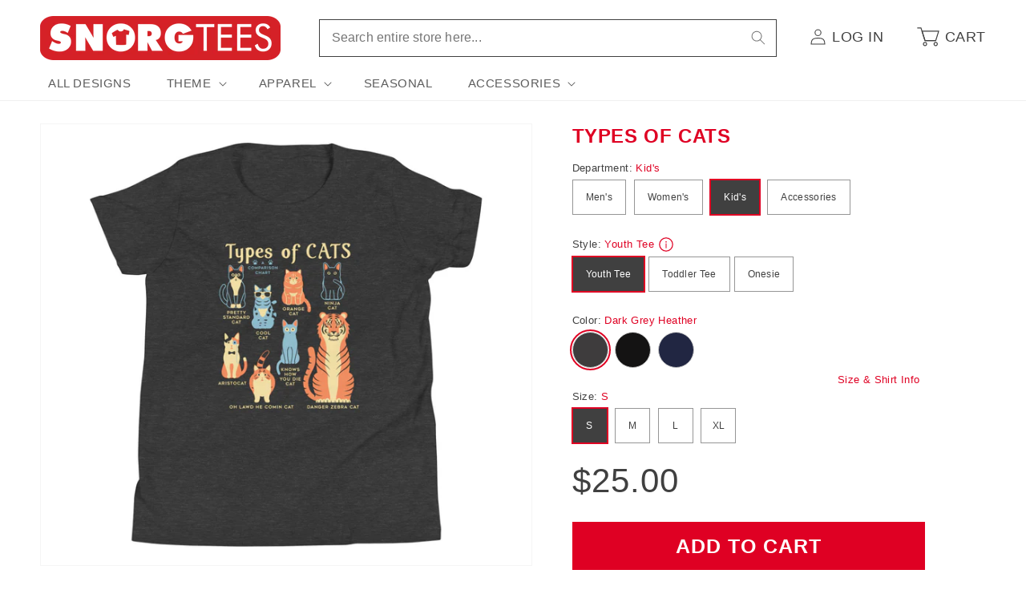

--- FILE ---
content_type: text/html; charset=utf-8
request_url: https://www.snorgtees.com/products/types-of-cats-kids-youth-tee?section_id=template--15549746741380__main
body_size: 7046
content:
<div id="shopify-section-template--15549746741380__main" class="shopify-section section main-product-section"><section
  id="MainProduct-template--15549746741380__main"
  class="page-width section-template--15549746741380__main-padding"
  data-section="template--15549746741380__main"
  data-handle="types-of-cats-kids-youth-tee"
  data-initial-active-variant-id="ProductVariantDrop"
>
  <link href="//www.snorgtees.com/cdn/shop/t/25/assets/section-main-product.css?v=12676966208216457691757434592" rel="stylesheet" type="text/css" media="all" />
  <link href="//www.snorgtees.com/cdn/shop/t/25/assets/component-accordion.css?v=180964204318874863811688148821" rel="stylesheet" type="text/css" media="all" />
  <link href="//www.snorgtees.com/cdn/shop/t/25/assets/component-price.css?v=65402837579211014041688148825" rel="stylesheet" type="text/css" media="all" />
  <link href="//www.snorgtees.com/cdn/shop/t/25/assets/component-slider.css?v=142503135496229589681688148822" rel="stylesheet" type="text/css" media="all" />
  <link href="//www.snorgtees.com/cdn/shop/t/25/assets/component-rating.css?v=157771854592137137841688148826" rel="stylesheet" type="text/css" media="all" />
  <link href="//www.snorgtees.com/cdn/shop/t/25/assets/component-loading-overlay.css?v=43236910203777044501688148824" rel="stylesheet" type="text/css" media="all" />
  <link href="//www.snorgtees.com/cdn/shop/t/25/assets/component-deferred-media.css?v=14096082462203297471688148826" rel="stylesheet" type="text/css" media="all" />
<style data-shopify>.section-template--15549746741380__main-padding {
      padding-top: 6px;
      padding-bottom: 9px;
    }

    @media screen and (min-width: 750px) {
      .section-template--15549746741380__main-padding {
        padding-top: 8px;
        padding-bottom: 12px;
      }
    }

    
      .product-form .edt {
        display: none !important;
      }
    
</style>
  <script src="//www.snorgtees.com/cdn/shop/t/25/assets/plug-variant-picker.js?v=114666516260058903731757434591" defer="defer"></script>
  <script src="//www.snorgtees.com/cdn/shop/t/25/assets/product-form.js?v=138816392078825582251688148825" defer="defer"></script>
  


  <div class="product product--medium product--left product--thumbnail_slider product--mobile-hide grid grid--1-col grid--2-col-tablet">
    <div class="product__title product__title--mobile medium-hide large-up-hide" >
      <h1>Types Of Cats</h1>
      <a href="/products/types-of-cats-kids-youth-tee" class="product__title">
        <h2 class="h1">
          Types Of Cats
        </h2>
      </a>
    </div>
    <div class="grid__item product__media-wrapper">
      
<media-gallery
  id="MediaGallery-template--15549746741380__main"
  role="region"
  
  aria-label="Gallery Viewer"
  data-desktop-layout="thumbnail_slider"
>
  <div id="GalleryStatus-template--15549746741380__main" class="visually-hidden" role="status"></div>
  <div
    id="GalleryViewer-template--15549746741380__main"
    class="slider-mobile-gutter"
    data-section-id="template--15549746741380__main"
  ><a class="skip-to-content-link button visually-hidden quick-add-hidden" href="#ProductInfo-template--15549746741380__main">
        Skip to product information
      </a><ul
      id="Slider-Gallery-template--15549746741380__main"
      class="product__media-list contains-media list-unstyled y-overflow-hidden"
      role="list"
    ><li
          id="Slide-template--15549746741380__main-25362360860804"
          class="product__media-item is-active product__media-item--single product__media-item--variant animate--fade-in--tablet-up scroll-trigger"
          data-media-id="template--15549746741380__main-25362360860804"
          data-index="0"
        >

<div
  class="product-media-container media-type-image media-fit-contain global-media-settings gradient constrain-height"
  style="--ratio: 1.0; --preview-ratio: 1.0;"
>
  <noscript><div class="product__media media">
        <img src="//www.snorgtees.com/cdn/shop/files/youth-staple-tee-dark-grey-heather-front-64c01af0886ba.jpg?v=1690311456&amp;width=1946" alt="" srcset="//www.snorgtees.com/cdn/shop/files/youth-staple-tee-dark-grey-heather-front-64c01af0886ba.jpg?v=1690311456&amp;width=600 600w, //www.snorgtees.com/cdn/shop/files/youth-staple-tee-dark-grey-heather-front-64c01af0886ba.jpg?v=1690311456&amp;width=713 713w, //www.snorgtees.com/cdn/shop/files/youth-staple-tee-dark-grey-heather-front-64c01af0886ba.jpg?v=1690311456&amp;width=823 823w, //www.snorgtees.com/cdn/shop/files/youth-staple-tee-dark-grey-heather-front-64c01af0886ba.jpg?v=1690311456&amp;width=990 990w, //www.snorgtees.com/cdn/shop/files/youth-staple-tee-dark-grey-heather-front-64c01af0886ba.jpg?v=1690311456&amp;width=1100 1100w, //www.snorgtees.com/cdn/shop/files/youth-staple-tee-dark-grey-heather-front-64c01af0886ba.jpg?v=1690311456&amp;width=1206 1206w, //www.snorgtees.com/cdn/shop/files/youth-staple-tee-dark-grey-heather-front-64c01af0886ba.jpg?v=1690311456&amp;width=1346 1346w, //www.snorgtees.com/cdn/shop/files/youth-staple-tee-dark-grey-heather-front-64c01af0886ba.jpg?v=1690311456&amp;width=1426 1426w, //www.snorgtees.com/cdn/shop/files/youth-staple-tee-dark-grey-heather-front-64c01af0886ba.jpg?v=1690311456&amp;width=1646 1646w, //www.snorgtees.com/cdn/shop/files/youth-staple-tee-dark-grey-heather-front-64c01af0886ba.jpg?v=1690311456&amp;width=1946 1946w" width="1946" height="1946" sizes="(min-width: 1300px) 660px, (min-width: 990px) calc(55.0vw - 10rem), (min-width: 750px) calc((100vw - 11.5rem) / 2), calc(100vw / 1 - 4rem)">
      </div></noscript>

  <modal-opener class="product__modal-opener product__modal-opener--image no-js-hidden" data-modal="#ProductModal-template--15549746741380__main">
    <span class="product__media-icon motion-reduce quick-add-hidden product__media-icon--lightbox" aria-hidden="true"><svg
  aria-hidden="true"
  focusable="false"
  class="icon icon-plus"
  width="19"
  height="19"
  viewBox="0 0 19 19"
  fill="none"
  xmlns="http://www.w3.org/2000/svg"
>
  <path fill-rule="evenodd" clip-rule="evenodd" d="M4.66724 7.93978C4.66655 7.66364 4.88984 7.43922 5.16598 7.43853L10.6996 7.42464C10.9758 7.42395 11.2002 7.64724 11.2009 7.92339C11.2016 8.19953 10.9783 8.42395 10.7021 8.42464L5.16849 8.43852C4.89235 8.43922 4.66793 8.21592 4.66724 7.93978Z" fill="currentColor"/>
  <path fill-rule="evenodd" clip-rule="evenodd" d="M7.92576 4.66463C8.2019 4.66394 8.42632 4.88723 8.42702 5.16337L8.4409 10.697C8.44159 10.9732 8.2183 11.1976 7.94215 11.1983C7.66601 11.199 7.44159 10.9757 7.4409 10.6995L7.42702 5.16588C7.42633 4.88974 7.64962 4.66532 7.92576 4.66463Z" fill="currentColor"/>
  <path fill-rule="evenodd" clip-rule="evenodd" d="M12.8324 3.03011C10.1255 0.323296 5.73693 0.323296 3.03011 3.03011C0.323296 5.73693 0.323296 10.1256 3.03011 12.8324C5.73693 15.5392 10.1255 15.5392 12.8324 12.8324C15.5392 10.1256 15.5392 5.73693 12.8324 3.03011ZM2.32301 2.32301C5.42035 -0.774336 10.4421 -0.774336 13.5395 2.32301C16.6101 5.39361 16.6366 10.3556 13.619 13.4588L18.2473 18.0871C18.4426 18.2824 18.4426 18.599 18.2473 18.7943C18.0521 18.9895 17.7355 18.9895 17.5402 18.7943L12.8778 14.1318C9.76383 16.6223 5.20839 16.4249 2.32301 13.5395C-0.774335 10.4421 -0.774335 5.42035 2.32301 2.32301Z" fill="currentColor"/>
</svg>
</span>
    <div class="loading-overlay__spinner hidden">
      <svg
        aria-hidden="true"
        focusable="false"
        class="spinner"
        viewBox="0 0 66 66"
        xmlns="http://www.w3.org/2000/svg"
      >
        <circle class="path" fill="none" stroke-width="4" cx="33" cy="33" r="30"></circle>
      </svg>
    </div>
    <div class="product__media media media--transparent">
      <img src="//www.snorgtees.com/cdn/shop/files/youth-staple-tee-dark-grey-heather-front-64c01af0886ba.jpg?v=1690311456&amp;width=1946" alt="" srcset="//www.snorgtees.com/cdn/shop/files/youth-staple-tee-dark-grey-heather-front-64c01af0886ba.jpg?v=1690311456&amp;width=600 600w, //www.snorgtees.com/cdn/shop/files/youth-staple-tee-dark-grey-heather-front-64c01af0886ba.jpg?v=1690311456&amp;width=713 713w, //www.snorgtees.com/cdn/shop/files/youth-staple-tee-dark-grey-heather-front-64c01af0886ba.jpg?v=1690311456&amp;width=823 823w, //www.snorgtees.com/cdn/shop/files/youth-staple-tee-dark-grey-heather-front-64c01af0886ba.jpg?v=1690311456&amp;width=990 990w, //www.snorgtees.com/cdn/shop/files/youth-staple-tee-dark-grey-heather-front-64c01af0886ba.jpg?v=1690311456&amp;width=1100 1100w, //www.snorgtees.com/cdn/shop/files/youth-staple-tee-dark-grey-heather-front-64c01af0886ba.jpg?v=1690311456&amp;width=1206 1206w, //www.snorgtees.com/cdn/shop/files/youth-staple-tee-dark-grey-heather-front-64c01af0886ba.jpg?v=1690311456&amp;width=1346 1346w, //www.snorgtees.com/cdn/shop/files/youth-staple-tee-dark-grey-heather-front-64c01af0886ba.jpg?v=1690311456&amp;width=1426 1426w, //www.snorgtees.com/cdn/shop/files/youth-staple-tee-dark-grey-heather-front-64c01af0886ba.jpg?v=1690311456&amp;width=1646 1646w, //www.snorgtees.com/cdn/shop/files/youth-staple-tee-dark-grey-heather-front-64c01af0886ba.jpg?v=1690311456&amp;width=1946 1946w" width="1946" height="1946" class="image-magnify-lightbox" sizes="(min-width: 1300px) 660px, (min-width: 990px) calc(55.0vw - 10rem), (min-width: 750px) calc((100vw - 11.5rem) / 2), calc(100vw / 1 - 4rem)">
    </div>
    <button class="product__media-toggle quick-add-hidden product__media-zoom-lightbox" type="button" aria-haspopup="dialog" data-media-id="25362360860804">
      <span class="visually-hidden">
        Open media 1 in modal
      </span>
    </button>
  </modal-opener></div>

        </li><li
            id="Slide-template--15549746741380__main-25362361024644"
            class="product__media-item  product__media-item--single product__media-item--variant animate--fade-in--tablet-up scroll-trigger"
            data-media-id="template--15549746741380__main-25362361024644"
            data-index="1"
          >

<div
  class="product-media-container media-type-image media-fit-contain global-media-settings gradient constrain-height"
  style="--ratio: 1.0; --preview-ratio: 1.0;"
>
  <noscript><div class="product__media media">
        <img src="//www.snorgtees.com/cdn/shop/files/youth-staple-tee-black-front-64c01af08a02c.jpg?v=1690311457&amp;width=1946" alt="" srcset="//www.snorgtees.com/cdn/shop/files/youth-staple-tee-black-front-64c01af08a02c.jpg?v=1690311457&amp;width=600 600w, //www.snorgtees.com/cdn/shop/files/youth-staple-tee-black-front-64c01af08a02c.jpg?v=1690311457&amp;width=713 713w, //www.snorgtees.com/cdn/shop/files/youth-staple-tee-black-front-64c01af08a02c.jpg?v=1690311457&amp;width=823 823w, //www.snorgtees.com/cdn/shop/files/youth-staple-tee-black-front-64c01af08a02c.jpg?v=1690311457&amp;width=990 990w, //www.snorgtees.com/cdn/shop/files/youth-staple-tee-black-front-64c01af08a02c.jpg?v=1690311457&amp;width=1100 1100w, //www.snorgtees.com/cdn/shop/files/youth-staple-tee-black-front-64c01af08a02c.jpg?v=1690311457&amp;width=1206 1206w, //www.snorgtees.com/cdn/shop/files/youth-staple-tee-black-front-64c01af08a02c.jpg?v=1690311457&amp;width=1346 1346w, //www.snorgtees.com/cdn/shop/files/youth-staple-tee-black-front-64c01af08a02c.jpg?v=1690311457&amp;width=1426 1426w, //www.snorgtees.com/cdn/shop/files/youth-staple-tee-black-front-64c01af08a02c.jpg?v=1690311457&amp;width=1646 1646w, //www.snorgtees.com/cdn/shop/files/youth-staple-tee-black-front-64c01af08a02c.jpg?v=1690311457&amp;width=1946 1946w" width="1946" height="1946" loading="lazy" sizes="(min-width: 1300px) 660px, (min-width: 990px) calc(55.0vw - 10rem), (min-width: 750px) calc((100vw - 11.5rem) / 2), calc(100vw / 1 - 4rem)">
      </div></noscript>

  <modal-opener class="product__modal-opener product__modal-opener--image no-js-hidden" data-modal="#ProductModal-template--15549746741380__main">
    <span class="product__media-icon motion-reduce quick-add-hidden product__media-icon--lightbox" aria-hidden="true"><svg
  aria-hidden="true"
  focusable="false"
  class="icon icon-plus"
  width="19"
  height="19"
  viewBox="0 0 19 19"
  fill="none"
  xmlns="http://www.w3.org/2000/svg"
>
  <path fill-rule="evenodd" clip-rule="evenodd" d="M4.66724 7.93978C4.66655 7.66364 4.88984 7.43922 5.16598 7.43853L10.6996 7.42464C10.9758 7.42395 11.2002 7.64724 11.2009 7.92339C11.2016 8.19953 10.9783 8.42395 10.7021 8.42464L5.16849 8.43852C4.89235 8.43922 4.66793 8.21592 4.66724 7.93978Z" fill="currentColor"/>
  <path fill-rule="evenodd" clip-rule="evenodd" d="M7.92576 4.66463C8.2019 4.66394 8.42632 4.88723 8.42702 5.16337L8.4409 10.697C8.44159 10.9732 8.2183 11.1976 7.94215 11.1983C7.66601 11.199 7.44159 10.9757 7.4409 10.6995L7.42702 5.16588C7.42633 4.88974 7.64962 4.66532 7.92576 4.66463Z" fill="currentColor"/>
  <path fill-rule="evenodd" clip-rule="evenodd" d="M12.8324 3.03011C10.1255 0.323296 5.73693 0.323296 3.03011 3.03011C0.323296 5.73693 0.323296 10.1256 3.03011 12.8324C5.73693 15.5392 10.1255 15.5392 12.8324 12.8324C15.5392 10.1256 15.5392 5.73693 12.8324 3.03011ZM2.32301 2.32301C5.42035 -0.774336 10.4421 -0.774336 13.5395 2.32301C16.6101 5.39361 16.6366 10.3556 13.619 13.4588L18.2473 18.0871C18.4426 18.2824 18.4426 18.599 18.2473 18.7943C18.0521 18.9895 17.7355 18.9895 17.5402 18.7943L12.8778 14.1318C9.76383 16.6223 5.20839 16.4249 2.32301 13.5395C-0.774335 10.4421 -0.774335 5.42035 2.32301 2.32301Z" fill="currentColor"/>
</svg>
</span>
    <div class="loading-overlay__spinner hidden">
      <svg
        aria-hidden="true"
        focusable="false"
        class="spinner"
        viewBox="0 0 66 66"
        xmlns="http://www.w3.org/2000/svg"
      >
        <circle class="path" fill="none" stroke-width="4" cx="33" cy="33" r="30"></circle>
      </svg>
    </div>
    <div class="product__media media media--transparent">
      <img src="//www.snorgtees.com/cdn/shop/files/youth-staple-tee-black-front-64c01af08a02c.jpg?v=1690311457&amp;width=1946" alt="" srcset="//www.snorgtees.com/cdn/shop/files/youth-staple-tee-black-front-64c01af08a02c.jpg?v=1690311457&amp;width=600 600w, //www.snorgtees.com/cdn/shop/files/youth-staple-tee-black-front-64c01af08a02c.jpg?v=1690311457&amp;width=713 713w, //www.snorgtees.com/cdn/shop/files/youth-staple-tee-black-front-64c01af08a02c.jpg?v=1690311457&amp;width=823 823w, //www.snorgtees.com/cdn/shop/files/youth-staple-tee-black-front-64c01af08a02c.jpg?v=1690311457&amp;width=990 990w, //www.snorgtees.com/cdn/shop/files/youth-staple-tee-black-front-64c01af08a02c.jpg?v=1690311457&amp;width=1100 1100w, //www.snorgtees.com/cdn/shop/files/youth-staple-tee-black-front-64c01af08a02c.jpg?v=1690311457&amp;width=1206 1206w, //www.snorgtees.com/cdn/shop/files/youth-staple-tee-black-front-64c01af08a02c.jpg?v=1690311457&amp;width=1346 1346w, //www.snorgtees.com/cdn/shop/files/youth-staple-tee-black-front-64c01af08a02c.jpg?v=1690311457&amp;width=1426 1426w, //www.snorgtees.com/cdn/shop/files/youth-staple-tee-black-front-64c01af08a02c.jpg?v=1690311457&amp;width=1646 1646w, //www.snorgtees.com/cdn/shop/files/youth-staple-tee-black-front-64c01af08a02c.jpg?v=1690311457&amp;width=1946 1946w" width="1946" height="1946" loading="lazy" class="image-magnify-lightbox" sizes="(min-width: 1300px) 660px, (min-width: 990px) calc(55.0vw - 10rem), (min-width: 750px) calc((100vw - 11.5rem) / 2), calc(100vw / 1 - 4rem)">
    </div>
    <button class="product__media-toggle quick-add-hidden product__media-zoom-lightbox" type="button" aria-haspopup="dialog" data-media-id="25362361024644">
      <span class="visually-hidden">
        Open media 2 in modal
      </span>
    </button>
  </modal-opener></div>

          </li><li
            id="Slide-template--15549746741380__main-25362361188484"
            class="product__media-item  product__media-item--single product__media-item--variant animate--fade-in--tablet-up scroll-trigger"
            data-media-id="template--15549746741380__main-25362361188484"
            data-index="2"
          >

<div
  class="product-media-container media-type-image media-fit-contain global-media-settings gradient constrain-height"
  style="--ratio: 1.0; --preview-ratio: 1.0;"
>
  <noscript><div class="product__media media">
        <img src="//www.snorgtees.com/cdn/shop/files/youth-staple-tee-navy-front-64c01af08a151.jpg?v=1690311459&amp;width=1946" alt="" srcset="//www.snorgtees.com/cdn/shop/files/youth-staple-tee-navy-front-64c01af08a151.jpg?v=1690311459&amp;width=600 600w, //www.snorgtees.com/cdn/shop/files/youth-staple-tee-navy-front-64c01af08a151.jpg?v=1690311459&amp;width=713 713w, //www.snorgtees.com/cdn/shop/files/youth-staple-tee-navy-front-64c01af08a151.jpg?v=1690311459&amp;width=823 823w, //www.snorgtees.com/cdn/shop/files/youth-staple-tee-navy-front-64c01af08a151.jpg?v=1690311459&amp;width=990 990w, //www.snorgtees.com/cdn/shop/files/youth-staple-tee-navy-front-64c01af08a151.jpg?v=1690311459&amp;width=1100 1100w, //www.snorgtees.com/cdn/shop/files/youth-staple-tee-navy-front-64c01af08a151.jpg?v=1690311459&amp;width=1206 1206w, //www.snorgtees.com/cdn/shop/files/youth-staple-tee-navy-front-64c01af08a151.jpg?v=1690311459&amp;width=1346 1346w, //www.snorgtees.com/cdn/shop/files/youth-staple-tee-navy-front-64c01af08a151.jpg?v=1690311459&amp;width=1426 1426w, //www.snorgtees.com/cdn/shop/files/youth-staple-tee-navy-front-64c01af08a151.jpg?v=1690311459&amp;width=1646 1646w, //www.snorgtees.com/cdn/shop/files/youth-staple-tee-navy-front-64c01af08a151.jpg?v=1690311459&amp;width=1946 1946w" width="1946" height="1946" loading="lazy" sizes="(min-width: 1300px) 660px, (min-width: 990px) calc(55.0vw - 10rem), (min-width: 750px) calc((100vw - 11.5rem) / 2), calc(100vw / 1 - 4rem)">
      </div></noscript>

  <modal-opener class="product__modal-opener product__modal-opener--image no-js-hidden" data-modal="#ProductModal-template--15549746741380__main">
    <span class="product__media-icon motion-reduce quick-add-hidden product__media-icon--lightbox" aria-hidden="true"><svg
  aria-hidden="true"
  focusable="false"
  class="icon icon-plus"
  width="19"
  height="19"
  viewBox="0 0 19 19"
  fill="none"
  xmlns="http://www.w3.org/2000/svg"
>
  <path fill-rule="evenodd" clip-rule="evenodd" d="M4.66724 7.93978C4.66655 7.66364 4.88984 7.43922 5.16598 7.43853L10.6996 7.42464C10.9758 7.42395 11.2002 7.64724 11.2009 7.92339C11.2016 8.19953 10.9783 8.42395 10.7021 8.42464L5.16849 8.43852C4.89235 8.43922 4.66793 8.21592 4.66724 7.93978Z" fill="currentColor"/>
  <path fill-rule="evenodd" clip-rule="evenodd" d="M7.92576 4.66463C8.2019 4.66394 8.42632 4.88723 8.42702 5.16337L8.4409 10.697C8.44159 10.9732 8.2183 11.1976 7.94215 11.1983C7.66601 11.199 7.44159 10.9757 7.4409 10.6995L7.42702 5.16588C7.42633 4.88974 7.64962 4.66532 7.92576 4.66463Z" fill="currentColor"/>
  <path fill-rule="evenodd" clip-rule="evenodd" d="M12.8324 3.03011C10.1255 0.323296 5.73693 0.323296 3.03011 3.03011C0.323296 5.73693 0.323296 10.1256 3.03011 12.8324C5.73693 15.5392 10.1255 15.5392 12.8324 12.8324C15.5392 10.1256 15.5392 5.73693 12.8324 3.03011ZM2.32301 2.32301C5.42035 -0.774336 10.4421 -0.774336 13.5395 2.32301C16.6101 5.39361 16.6366 10.3556 13.619 13.4588L18.2473 18.0871C18.4426 18.2824 18.4426 18.599 18.2473 18.7943C18.0521 18.9895 17.7355 18.9895 17.5402 18.7943L12.8778 14.1318C9.76383 16.6223 5.20839 16.4249 2.32301 13.5395C-0.774335 10.4421 -0.774335 5.42035 2.32301 2.32301Z" fill="currentColor"/>
</svg>
</span>
    <div class="loading-overlay__spinner hidden">
      <svg
        aria-hidden="true"
        focusable="false"
        class="spinner"
        viewBox="0 0 66 66"
        xmlns="http://www.w3.org/2000/svg"
      >
        <circle class="path" fill="none" stroke-width="4" cx="33" cy="33" r="30"></circle>
      </svg>
    </div>
    <div class="product__media media media--transparent">
      <img src="//www.snorgtees.com/cdn/shop/files/youth-staple-tee-navy-front-64c01af08a151.jpg?v=1690311459&amp;width=1946" alt="" srcset="//www.snorgtees.com/cdn/shop/files/youth-staple-tee-navy-front-64c01af08a151.jpg?v=1690311459&amp;width=600 600w, //www.snorgtees.com/cdn/shop/files/youth-staple-tee-navy-front-64c01af08a151.jpg?v=1690311459&amp;width=713 713w, //www.snorgtees.com/cdn/shop/files/youth-staple-tee-navy-front-64c01af08a151.jpg?v=1690311459&amp;width=823 823w, //www.snorgtees.com/cdn/shop/files/youth-staple-tee-navy-front-64c01af08a151.jpg?v=1690311459&amp;width=990 990w, //www.snorgtees.com/cdn/shop/files/youth-staple-tee-navy-front-64c01af08a151.jpg?v=1690311459&amp;width=1100 1100w, //www.snorgtees.com/cdn/shop/files/youth-staple-tee-navy-front-64c01af08a151.jpg?v=1690311459&amp;width=1206 1206w, //www.snorgtees.com/cdn/shop/files/youth-staple-tee-navy-front-64c01af08a151.jpg?v=1690311459&amp;width=1346 1346w, //www.snorgtees.com/cdn/shop/files/youth-staple-tee-navy-front-64c01af08a151.jpg?v=1690311459&amp;width=1426 1426w, //www.snorgtees.com/cdn/shop/files/youth-staple-tee-navy-front-64c01af08a151.jpg?v=1690311459&amp;width=1646 1646w, //www.snorgtees.com/cdn/shop/files/youth-staple-tee-navy-front-64c01af08a151.jpg?v=1690311459&amp;width=1946 1946w" width="1946" height="1946" loading="lazy" class="image-magnify-lightbox" sizes="(min-width: 1300px) 660px, (min-width: 990px) calc(55.0vw - 10rem), (min-width: 750px) calc((100vw - 11.5rem) / 2), calc(100vw / 1 - 4rem)">
    </div>
    <button class="product__media-toggle quick-add-hidden product__media-zoom-lightbox" type="button" aria-haspopup="dialog" data-media-id="25362361188484">
      <span class="visually-hidden">
        Open media 3 in modal
      </span>
    </button>
  </modal-opener></div>

          </li></ul>
    
  </div>

</media-gallery>

    </div>
    <div class="product__info-wrapper grid__item scroll-trigger animate--slide-in">
      <plug-product-info
        id="ProductInfo-template--15549746741380__main"
        data-section="template--15549746741380__main"
        data-url="/products/types-of-cats-kids-youth-tee"
        class="product__info-container"
      ><div class="product__title small-hide" >
                <h1>Types Of Cats</h1>
                <a href="/products/types-of-cats-kids-youth-tee" class="product__title">
                  <h2 class="h1">
                    Types Of Cats
                  </h2>
                </a>
              </div>
<plug-variant-picker
  id="plug-variant-picker-template--15549746741380__main"
  
  data-section="template--15549746741380__main"
  data-department="Kid's"
  data-style="Kid's Youth Tee"
  data-url="/products/types-of-cats-kids-youth-tee"
  
>

  <fieldset class="js product-form__input plug-custom-variant-option" data-option-name="Department">
    <legend class="form__label">Department: <span>Kid's</span></legend>

      <input
        type="radio"
        id="PlugDepartment-0"
        name="department"
        value="Men's"
        form="product-form-template--15549746741380__main"
        
      >
      <label for="PlugDepartment-0">
        Men's<span class="visually-hidden">Variant sold out or unavailable</span>
      </label>
      
    

      <input
        type="radio"
        id="PlugDepartment-1"
        name="department"
        value="Women's"
        form="product-form-template--15549746741380__main"
        
      >
      <label for="PlugDepartment-1">
        Women's<span class="visually-hidden">Variant sold out or unavailable</span>
      </label>
      
    

      <input
        type="radio"
        id="PlugDepartment-2"
        name="department"
        value="Kid's"
        form="product-form-template--15549746741380__main"
        
          checked
        
      >
      <label for="PlugDepartment-2">
        Kid's<span class="visually-hidden">Variant sold out or unavailable</span>
      </label>
      
    

      <input
        type="radio"
        id="PlugDepartment-3"
        name="department"
        value="Accessories"
        form="product-form-template--15549746741380__main"
        
      >
      <label for="PlugDepartment-3">
        Accessories<span class="visually-hidden">Variant sold out or unavailable</span>
      </label>
      
    
  </fieldset>

  <fieldset class="js product-form__input plug-custom-variant-option" data-option-name="Style" data-section-id="template--15549746741380__main"><legend class="form__label">
      Style: <span>Youth Tee</span>
      <style-tooltip>
        <button
          class="style-tooltip__toggle-button"
          role="button"
          aria-expanded="false"
          aria-controls="StyleTooltipContent"
          aria-label="Material information"
          aria-haspopup="dialog"
        ><svg
  class="icon icon-info"
  width="16"
  height="16"
  viewBox="0 0 22 22"
  fill="none"
  xmlns="http://www.w3.org/2000/svg"
  focusable="false"
  aria-hidden="true"
>
  <path d="M11 10V16M21 11C21 16.5228 16.5228 21 11 21C5.47715 21 1 16.5228 1 11C1 5.47715 5.47715 1 11 1C16.5228 1 21 5.47715 21 11Z"
        stroke="currentColor" stroke-width="1.5" stroke-linecap="round"/>
  <path d="M12 7C12 7.55228 11.5523 8 11 8C10.4477 8 10 7.55228 10 7C10 6.44772 10.4477 6 11 6C11.5523 6 12 6.44772 12 7Z"
        fill="currentColor"/>
</svg>
</button>
        <div id="StyleTooltipContent" class="style-tooltip__content is-hidden">
          <div class="rte">
            Lightweight and soft 100% combed ring spun cotton (heather colors contain polyester) tee for kids who love awesome and super comfy t-shirts.
          </div>
          <button class="style-tooltip__close-button"><svg
  aria-hidden="true"
  focusable="false"
  width="12"
  height="13"
  class="icon icon-close-small"
  viewBox="0 0 12 13"
  fill="none"
  xmlns="http://www.w3.org/2000/svg"
>
  <path d="M8.48627 9.32917L2.82849 3.67098" stroke="currentColor" stroke-linecap="round" stroke-linejoin="round"/>
  <path d="M2.88539 9.38504L8.42932 3.61524" stroke="currentColor" stroke-linecap="round" stroke-linejoin="round"/>
</svg>
</button>
        </div>
      </style-tooltip>
    </legend>
    

      
<input
        type="radio"
        id="PlugDepartmentStyle-0"
        name="style"
        value="Kid's Youth Tee"
        data-display-name="Youth Tee"
        form="product-form-template--15549746741380__main"
        
          checked
        
      >
      <label for="PlugDepartmentStyle-0">
        Youth Tee<span class="visually-hidden">Variant sold out or unavailable</span>
      </label>
    
      
<input
        type="radio"
        id="PlugDepartmentStyle-1"
        name="style"
        value="Kid's Toddler Tee"
        data-display-name="Toddler Tee"
        form="product-form-template--15549746741380__main"
        
      >
      <label for="PlugDepartmentStyle-1">
        Toddler Tee<span class="visually-hidden">Variant sold out or unavailable</span>
      </label>
    
      
<input
        type="radio"
        id="PlugDepartmentStyle-2"
        name="style"
        value="Kid's Onesie"
        data-display-name="Onesie"
        form="product-form-template--15549746741380__main"
        
      >
      <label for="PlugDepartmentStyle-2">
        Onesie<span class="visually-hidden">Variant sold out or unavailable</span>
      </label>
    
        
        
  </fieldset><fieldset class="js product-form__input plug-standard-variant-option" data-option-name="Color">
      <legend class="form__label">Color: <span>Dark Grey Heather</span>
      </legend>

      
        
      

      

    

    
      
    

    <input
      type="radio"
      id="template--15549746741380__main-1-0"
      name="Color"
      value="Dark Grey Heather"
      form="product-form-template--15549746741380__main"
      
        checked
      
      
    >
    <label
      for="template--15549746741380__main-1-0"
      
        class="plug-color-swatch"
        style="background-color: #3e3c3d;"
      
    >
      
      <span class="visually-hidden">Variant sold out or unavailable</span>
    </label>

  

    

    
      
    

    <input
      type="radio"
      id="template--15549746741380__main-1-1"
      name="Color"
      value="Black"
      form="product-form-template--15549746741380__main"
      
      
    >
    <label
      for="template--15549746741380__main-1-1"
      
        class="plug-color-swatch"
        style="background-color: #141313;"
      
    >
      
      <span class="visually-hidden">Variant sold out or unavailable</span>
    </label>

  

    

    
      
    

    <input
      type="radio"
      id="template--15549746741380__main-1-2"
      name="Color"
      value="Navy"
      form="product-form-template--15549746741380__main"
      
      
    >
    <label
      for="template--15549746741380__main-1-2"
      
        class="plug-color-swatch"
        style="background-color: #212642;"
      
    >
      
      <span class="visually-hidden">Variant sold out or unavailable</span>
    </label>

  

    </fieldset><fieldset class="js product-form__input plug-standard-variant-option" data-option-name="Size">
      <legend class="form__label">Size: <span>S</span>
      </legend>

      
        
          <modal-opener
            class="product-popup-modal__opener"
            data-modal="#SizeChartModal-7142028116100"
          >
            <button
              id="SizeChartPopup-7142028116100"
              class="size-chart-popup-modal__button"
              type="button"
              aria-haspopup="dialog"
            >
              Size & Shirt Info
            </button>
          </modal-opener>
        
      

      


    <input
      type="radio"
      id="template--15549746741380__main-2-0"
      name="Size"
      value="S"
      form="product-form-template--15549746741380__main"
      
        checked
      
      
    >
    <label for="template--15549746741380__main-2-0">
      S<span class="visually-hidden">Variant sold out or unavailable</span>
    </label>

  


    <input
      type="radio"
      id="template--15549746741380__main-2-1"
      name="Size"
      value="M"
      form="product-form-template--15549746741380__main"
      
      
    >
    <label for="template--15549746741380__main-2-1">
      M<span class="visually-hidden">Variant sold out or unavailable</span>
    </label>

  


    <input
      type="radio"
      id="template--15549746741380__main-2-2"
      name="Size"
      value="L"
      form="product-form-template--15549746741380__main"
      
      
    >
    <label for="template--15549746741380__main-2-2">
      L<span class="visually-hidden">Variant sold out or unavailable</span>
    </label>

  


    <input
      type="radio"
      id="template--15549746741380__main-2-3"
      name="Size"
      value="XL"
      form="product-form-template--15549746741380__main"
      
      
    >
    <label for="template--15549746741380__main-2-3">
      XL<span class="visually-hidden">Variant sold out or unavailable</span>
    </label>

  

    </fieldset>
    <modal-dialog id="SizeChartModal-7142028116100" class="product-popup-modal size-chart-modal">
      <div
        role="dialog"
        aria-label="Size & Shirt Info"
        aria-modal="true"
        class="product-popup-modal__content"
        tabindex="-1"
      >
        <button
          id="ModalClose-SizeChart7142028116100"
          type="button"
          class="product-popup-modal__toggle"
          aria-label="Close"
        >
          <svg
  xmlns="http://www.w3.org/2000/svg"
  aria-hidden="true"
  focusable="false"
  class="icon icon-close"
  fill="none"
  viewBox="0 0 18 17"
>
  <path d="M.865 15.978a.5.5 0 00.707.707l7.433-7.431 7.579 7.282a.501.501 0 00.846-.37.5.5 0 00-.153-.351L9.712 8.546l7.417-7.416a.5.5 0 10-.707-.708L8.991 7.853 1.413.573a.5.5 0 10-.693.72l7.563 7.268-7.418 7.417z" fill="currentColor">
</svg>

        </button>
        <div class="product-popup-modal__content-info">
          <img src="//www.snorgtees.com/cdn/shop/files/Kid_s_Youth_Tee_1.png?v=1694551241&amp;width=900" alt="" srcset="//www.snorgtees.com/cdn/shop/files/Kid_s_Youth_Tee_1.png?v=1694551241&amp;width=350 350w, //www.snorgtees.com/cdn/shop/files/Kid_s_Youth_Tee_1.png?v=1694551241&amp;width=600 600w, //www.snorgtees.com/cdn/shop/files/Kid_s_Youth_Tee_1.png?v=1694551241&amp;width=750 750w, //www.snorgtees.com/cdn/shop/files/Kid_s_Youth_Tee_1.png?v=1694551241&amp;width=900 900w" width="900" height="550" loading="lazy" sizes="100vw">
        </div>
      </div>
    </modal-dialog>
  

  <script type="application/json">
    [{"id":41530384416900,"title":"Dark Grey Heather \/ S","option1":"Dark Grey Heather","option2":"S","option3":null,"sku":"1570161_11217","requires_shipping":true,"taxable":true,"featured_image":{"id":33031265878148,"product_id":7142028116100,"position":1,"created_at":"2023-07-25T14:57:36-04:00","updated_at":"2023-07-25T14:57:36-04:00","alt":null,"width":1000,"height":1000,"src":"\/\/www.snorgtees.com\/cdn\/shop\/files\/youth-staple-tee-dark-grey-heather-front-64c01af0886ba.jpg?v=1690311456","variant_ids":[41530384416900,41530384449668,41530384482436,41530384515204]},"available":true,"name":"Types Of Cats Kid's Youth Tee - Dark Grey Heather \/ S","public_title":"Dark Grey Heather \/ S","options":["Dark Grey Heather","S"],"price":2500,"weight":74,"compare_at_price":2500,"inventory_management":"shopify","barcode":null,"featured_media":{"alt":null,"id":25362360860804,"position":1,"preview_image":{"aspect_ratio":1.0,"height":1000,"width":1000,"src":"\/\/www.snorgtees.com\/cdn\/shop\/files\/youth-staple-tee-dark-grey-heather-front-64c01af0886ba.jpg?v=1690311456"}},"requires_selling_plan":false,"selling_plan_allocations":[],"quantity_rule":{"min":1,"max":null,"increment":1}},{"id":41530384449668,"title":"Dark Grey Heather \/ M","option1":"Dark Grey Heather","option2":"M","option3":null,"sku":"1570161_11218","requires_shipping":true,"taxable":true,"featured_image":{"id":33031265878148,"product_id":7142028116100,"position":1,"created_at":"2023-07-25T14:57:36-04:00","updated_at":"2023-07-25T14:57:36-04:00","alt":null,"width":1000,"height":1000,"src":"\/\/www.snorgtees.com\/cdn\/shop\/files\/youth-staple-tee-dark-grey-heather-front-64c01af0886ba.jpg?v=1690311456","variant_ids":[41530384416900,41530384449668,41530384482436,41530384515204]},"available":true,"name":"Types Of Cats Kid's Youth Tee - Dark Grey Heather \/ M","public_title":"Dark Grey Heather \/ M","options":["Dark Grey Heather","M"],"price":2500,"weight":79,"compare_at_price":2500,"inventory_management":"shopify","barcode":null,"featured_media":{"alt":null,"id":25362360860804,"position":1,"preview_image":{"aspect_ratio":1.0,"height":1000,"width":1000,"src":"\/\/www.snorgtees.com\/cdn\/shop\/files\/youth-staple-tee-dark-grey-heather-front-64c01af0886ba.jpg?v=1690311456"}},"requires_selling_plan":false,"selling_plan_allocations":[],"quantity_rule":{"min":1,"max":null,"increment":1}},{"id":41530384482436,"title":"Dark Grey Heather \/ L","option1":"Dark Grey Heather","option2":"L","option3":null,"sku":"1570161_11219","requires_shipping":true,"taxable":true,"featured_image":{"id":33031265878148,"product_id":7142028116100,"position":1,"created_at":"2023-07-25T14:57:36-04:00","updated_at":"2023-07-25T14:57:36-04:00","alt":null,"width":1000,"height":1000,"src":"\/\/www.snorgtees.com\/cdn\/shop\/files\/youth-staple-tee-dark-grey-heather-front-64c01af0886ba.jpg?v=1690311456","variant_ids":[41530384416900,41530384449668,41530384482436,41530384515204]},"available":true,"name":"Types Of Cats Kid's Youth Tee - Dark Grey Heather \/ L","public_title":"Dark Grey Heather \/ L","options":["Dark Grey Heather","L"],"price":2500,"weight":91,"compare_at_price":2500,"inventory_management":"shopify","barcode":null,"featured_media":{"alt":null,"id":25362360860804,"position":1,"preview_image":{"aspect_ratio":1.0,"height":1000,"width":1000,"src":"\/\/www.snorgtees.com\/cdn\/shop\/files\/youth-staple-tee-dark-grey-heather-front-64c01af0886ba.jpg?v=1690311456"}},"requires_selling_plan":false,"selling_plan_allocations":[],"quantity_rule":{"min":1,"max":null,"increment":1}},{"id":41530384515204,"title":"Dark Grey Heather \/ XL","option1":"Dark Grey Heather","option2":"XL","option3":null,"sku":"1570161_11220","requires_shipping":true,"taxable":true,"featured_image":{"id":33031265878148,"product_id":7142028116100,"position":1,"created_at":"2023-07-25T14:57:36-04:00","updated_at":"2023-07-25T14:57:36-04:00","alt":null,"width":1000,"height":1000,"src":"\/\/www.snorgtees.com\/cdn\/shop\/files\/youth-staple-tee-dark-grey-heather-front-64c01af0886ba.jpg?v=1690311456","variant_ids":[41530384416900,41530384449668,41530384482436,41530384515204]},"available":true,"name":"Types Of Cats Kid's Youth Tee - Dark Grey Heather \/ XL","public_title":"Dark Grey Heather \/ XL","options":["Dark Grey Heather","XL"],"price":2500,"weight":102,"compare_at_price":2500,"inventory_management":"shopify","barcode":null,"featured_media":{"alt":null,"id":25362360860804,"position":1,"preview_image":{"aspect_ratio":1.0,"height":1000,"width":1000,"src":"\/\/www.snorgtees.com\/cdn\/shop\/files\/youth-staple-tee-dark-grey-heather-front-64c01af0886ba.jpg?v=1690311456"}},"requires_selling_plan":false,"selling_plan_allocations":[],"quantity_rule":{"min":1,"max":null,"increment":1}},{"id":41530384121988,"title":"Black \/ S","option1":"Black","option2":"S","option3":null,"sku":"1570161_9430","requires_shipping":true,"taxable":true,"featured_image":{"id":33031266041988,"product_id":7142028116100,"position":2,"created_at":"2023-07-25T14:57:37-04:00","updated_at":"2023-07-25T14:57:37-04:00","alt":null,"width":1000,"height":1000,"src":"\/\/www.snorgtees.com\/cdn\/shop\/files\/youth-staple-tee-black-front-64c01af08a02c.jpg?v=1690311457","variant_ids":[41530384121988,41530384154756,41530384187524,41530384220292]},"available":true,"name":"Types Of Cats Kid's Youth Tee - Black \/ S","public_title":"Black \/ S","options":["Black","S"],"price":2500,"weight":74,"compare_at_price":2500,"inventory_management":"shopify","barcode":null,"featured_media":{"alt":null,"id":25362361024644,"position":2,"preview_image":{"aspect_ratio":1.0,"height":1000,"width":1000,"src":"\/\/www.snorgtees.com\/cdn\/shop\/files\/youth-staple-tee-black-front-64c01af08a02c.jpg?v=1690311457"}},"requires_selling_plan":false,"selling_plan_allocations":[],"quantity_rule":{"min":1,"max":null,"increment":1}},{"id":41530384154756,"title":"Black \/ M","option1":"Black","option2":"M","option3":null,"sku":"1570161_9431","requires_shipping":true,"taxable":true,"featured_image":{"id":33031266041988,"product_id":7142028116100,"position":2,"created_at":"2023-07-25T14:57:37-04:00","updated_at":"2023-07-25T14:57:37-04:00","alt":null,"width":1000,"height":1000,"src":"\/\/www.snorgtees.com\/cdn\/shop\/files\/youth-staple-tee-black-front-64c01af08a02c.jpg?v=1690311457","variant_ids":[41530384121988,41530384154756,41530384187524,41530384220292]},"available":true,"name":"Types Of Cats Kid's Youth Tee - Black \/ M","public_title":"Black \/ M","options":["Black","M"],"price":2500,"weight":79,"compare_at_price":2500,"inventory_management":"shopify","barcode":null,"featured_media":{"alt":null,"id":25362361024644,"position":2,"preview_image":{"aspect_ratio":1.0,"height":1000,"width":1000,"src":"\/\/www.snorgtees.com\/cdn\/shop\/files\/youth-staple-tee-black-front-64c01af08a02c.jpg?v=1690311457"}},"requires_selling_plan":false,"selling_plan_allocations":[],"quantity_rule":{"min":1,"max":null,"increment":1}},{"id":41530384187524,"title":"Black \/ L","option1":"Black","option2":"L","option3":null,"sku":"1570161_9432","requires_shipping":true,"taxable":true,"featured_image":{"id":33031266041988,"product_id":7142028116100,"position":2,"created_at":"2023-07-25T14:57:37-04:00","updated_at":"2023-07-25T14:57:37-04:00","alt":null,"width":1000,"height":1000,"src":"\/\/www.snorgtees.com\/cdn\/shop\/files\/youth-staple-tee-black-front-64c01af08a02c.jpg?v=1690311457","variant_ids":[41530384121988,41530384154756,41530384187524,41530384220292]},"available":true,"name":"Types Of Cats Kid's Youth Tee - Black \/ L","public_title":"Black \/ L","options":["Black","L"],"price":2500,"weight":91,"compare_at_price":2500,"inventory_management":"shopify","barcode":null,"featured_media":{"alt":null,"id":25362361024644,"position":2,"preview_image":{"aspect_ratio":1.0,"height":1000,"width":1000,"src":"\/\/www.snorgtees.com\/cdn\/shop\/files\/youth-staple-tee-black-front-64c01af08a02c.jpg?v=1690311457"}},"requires_selling_plan":false,"selling_plan_allocations":[],"quantity_rule":{"min":1,"max":null,"increment":1}},{"id":41530384220292,"title":"Black \/ XL","option1":"Black","option2":"XL","option3":null,"sku":"1570161_9433","requires_shipping":true,"taxable":true,"featured_image":{"id":33031266041988,"product_id":7142028116100,"position":2,"created_at":"2023-07-25T14:57:37-04:00","updated_at":"2023-07-25T14:57:37-04:00","alt":null,"width":1000,"height":1000,"src":"\/\/www.snorgtees.com\/cdn\/shop\/files\/youth-staple-tee-black-front-64c01af08a02c.jpg?v=1690311457","variant_ids":[41530384121988,41530384154756,41530384187524,41530384220292]},"available":true,"name":"Types Of Cats Kid's Youth Tee - Black \/ XL","public_title":"Black \/ XL","options":["Black","XL"],"price":2500,"weight":102,"compare_at_price":2500,"inventory_management":"shopify","barcode":null,"featured_media":{"alt":null,"id":25362361024644,"position":2,"preview_image":{"aspect_ratio":1.0,"height":1000,"width":1000,"src":"\/\/www.snorgtees.com\/cdn\/shop\/files\/youth-staple-tee-black-front-64c01af08a02c.jpg?v=1690311457"}},"requires_selling_plan":false,"selling_plan_allocations":[],"quantity_rule":{"min":1,"max":null,"increment":1}},{"id":41530384253060,"title":"Navy \/ S","option1":"Navy","option2":"S","option3":null,"sku":"1570161_9596","requires_shipping":true,"taxable":true,"featured_image":{"id":33031266205828,"product_id":7142028116100,"position":3,"created_at":"2023-07-25T14:57:39-04:00","updated_at":"2023-07-25T14:57:39-04:00","alt":null,"width":1000,"height":1000,"src":"\/\/www.snorgtees.com\/cdn\/shop\/files\/youth-staple-tee-navy-front-64c01af08a151.jpg?v=1690311459","variant_ids":[41530384253060,41530384285828,41530384318596,41530384384132]},"available":true,"name":"Types Of Cats Kid's Youth Tee - Navy \/ S","public_title":"Navy \/ S","options":["Navy","S"],"price":2500,"weight":74,"compare_at_price":2500,"inventory_management":"shopify","barcode":null,"featured_media":{"alt":null,"id":25362361188484,"position":3,"preview_image":{"aspect_ratio":1.0,"height":1000,"width":1000,"src":"\/\/www.snorgtees.com\/cdn\/shop\/files\/youth-staple-tee-navy-front-64c01af08a151.jpg?v=1690311459"}},"requires_selling_plan":false,"selling_plan_allocations":[],"quantity_rule":{"min":1,"max":null,"increment":1}},{"id":41530384285828,"title":"Navy \/ M","option1":"Navy","option2":"M","option3":null,"sku":"1570161_9599","requires_shipping":true,"taxable":true,"featured_image":{"id":33031266205828,"product_id":7142028116100,"position":3,"created_at":"2023-07-25T14:57:39-04:00","updated_at":"2023-07-25T14:57:39-04:00","alt":null,"width":1000,"height":1000,"src":"\/\/www.snorgtees.com\/cdn\/shop\/files\/youth-staple-tee-navy-front-64c01af08a151.jpg?v=1690311459","variant_ids":[41530384253060,41530384285828,41530384318596,41530384384132]},"available":true,"name":"Types Of Cats Kid's Youth Tee - Navy \/ M","public_title":"Navy \/ M","options":["Navy","M"],"price":2500,"weight":79,"compare_at_price":2500,"inventory_management":"shopify","barcode":null,"featured_media":{"alt":null,"id":25362361188484,"position":3,"preview_image":{"aspect_ratio":1.0,"height":1000,"width":1000,"src":"\/\/www.snorgtees.com\/cdn\/shop\/files\/youth-staple-tee-navy-front-64c01af08a151.jpg?v=1690311459"}},"requires_selling_plan":false,"selling_plan_allocations":[],"quantity_rule":{"min":1,"max":null,"increment":1}},{"id":41530384318596,"title":"Navy \/ L","option1":"Navy","option2":"L","option3":null,"sku":"1570161_9602","requires_shipping":true,"taxable":true,"featured_image":{"id":33031266205828,"product_id":7142028116100,"position":3,"created_at":"2023-07-25T14:57:39-04:00","updated_at":"2023-07-25T14:57:39-04:00","alt":null,"width":1000,"height":1000,"src":"\/\/www.snorgtees.com\/cdn\/shop\/files\/youth-staple-tee-navy-front-64c01af08a151.jpg?v=1690311459","variant_ids":[41530384253060,41530384285828,41530384318596,41530384384132]},"available":true,"name":"Types Of Cats Kid's Youth Tee - Navy \/ L","public_title":"Navy \/ L","options":["Navy","L"],"price":2500,"weight":91,"compare_at_price":2500,"inventory_management":"shopify","barcode":null,"featured_media":{"alt":null,"id":25362361188484,"position":3,"preview_image":{"aspect_ratio":1.0,"height":1000,"width":1000,"src":"\/\/www.snorgtees.com\/cdn\/shop\/files\/youth-staple-tee-navy-front-64c01af08a151.jpg?v=1690311459"}},"requires_selling_plan":false,"selling_plan_allocations":[],"quantity_rule":{"min":1,"max":null,"increment":1}},{"id":41530384384132,"title":"Navy \/ XL","option1":"Navy","option2":"XL","option3":null,"sku":"1570161_9605","requires_shipping":true,"taxable":true,"featured_image":{"id":33031266205828,"product_id":7142028116100,"position":3,"created_at":"2023-07-25T14:57:39-04:00","updated_at":"2023-07-25T14:57:39-04:00","alt":null,"width":1000,"height":1000,"src":"\/\/www.snorgtees.com\/cdn\/shop\/files\/youth-staple-tee-navy-front-64c01af08a151.jpg?v=1690311459","variant_ids":[41530384253060,41530384285828,41530384318596,41530384384132]},"available":true,"name":"Types Of Cats Kid's Youth Tee - Navy \/ XL","public_title":"Navy \/ XL","options":["Navy","XL"],"price":2500,"weight":102,"compare_at_price":2500,"inventory_management":"shopify","barcode":null,"featured_media":{"alt":null,"id":25362361188484,"position":3,"preview_image":{"aspect_ratio":1.0,"height":1000,"width":1000,"src":"\/\/www.snorgtees.com\/cdn\/shop\/files\/youth-staple-tee-navy-front-64c01af08a151.jpg?v=1690311459"}},"requires_selling_plan":false,"selling_plan_allocations":[],"quantity_rule":{"min":1,"max":null,"increment":1}}]
  </script>
</plug-variant-picker>



<div class="no-js-hidden plug-product-price-container" id="price-template--15549746741380__main" role="status" >
<div
  class="
    price price--large price--show-badge"
>
  <div class="price__container"><div class="price__regular">
      <span class="visually-hidden visually-hidden--inline">Regular price</span>
      <span class="price-item price-item--regular">
        $25.00
      </span>
    </div>

    <div class="price__sale">
        <span class="visually-hidden visually-hidden--inline">Regular price</span>
        <span>
          <s class="price-item price-item--regular">
            
              $25.00
            
          </s>
        </span><span class="visually-hidden visually-hidden--inline">Sale price</span>
      <span class="price-item price-item--sale price-item--last">
        $25.00
      </span>
    </div>

    
  </div><span class="badge price__badge-sale color-accent-2">
      Sale
    </span>

    <span class="badge price__badge-sold-out color-inverse">
      Sold out
    </span></div>
</div><div ><form method="post" action="/cart/add" id="product-form-installment-template--15549746741380__main" accept-charset="UTF-8" class="installment caption-large" enctype="multipart/form-data"><input type="hidden" name="form_type" value="product" /><input type="hidden" name="utf8" value="✓" /><input type="hidden" name="id" value="41530384416900">
                  
<input type="hidden" name="product-id" value="7142028116100" /><input type="hidden" name="section-id" value="template--15549746741380__main" /></form></div>
<div ><product-form class="product-form" data-hide-errors="false">
      <div class="product-form__error-message-wrapper" role="alert" hidden>
        <svg
          aria-hidden="true"
          focusable="false"
          class="icon icon-error"
          viewBox="0 0 13 13"
        >
          <circle cx="6.5" cy="6.50049" r="5.5" stroke="white" stroke-width="2"/>
          <circle cx="6.5" cy="6.5" r="5.5" fill="#EB001B" stroke="#EB001B" stroke-width="0.7"/>
          <path d="M5.87413 3.52832L5.97439 7.57216H7.02713L7.12739 3.52832H5.87413ZM6.50076 9.66091C6.88091 9.66091 7.18169 9.37267 7.18169 9.00504C7.18169 8.63742 6.88091 8.34917 6.50076 8.34917C6.12061 8.34917 5.81982 8.63742 5.81982 9.00504C5.81982 9.37267 6.12061 9.66091 6.50076 9.66091Z" fill="white"/>
          <path d="M5.87413 3.17832H5.51535L5.52424 3.537L5.6245 7.58083L5.63296 7.92216H5.97439H7.02713H7.36856L7.37702 7.58083L7.47728 3.537L7.48617 3.17832H7.12739H5.87413ZM6.50076 10.0109C7.06121 10.0109 7.5317 9.57872 7.5317 9.00504C7.5317 8.43137 7.06121 7.99918 6.50076 7.99918C5.94031 7.99918 5.46982 8.43137 5.46982 9.00504C5.46982 9.57872 5.94031 10.0109 6.50076 10.0109Z" fill="white" stroke="#EB001B" stroke-width="0.7">
        </svg>
        <span class="product-form__error-message"></span>
      </div><form method="post" action="/cart/add" id="product-form-template--15549746741380__main" accept-charset="UTF-8" class="form" enctype="multipart/form-data" novalidate="novalidate" data-type="add-to-cart-form"><input type="hidden" name="form_type" value="product" /><input type="hidden" name="utf8" value="✓" /><input
          type="hidden"
          name="id"
          value="41530384416900"
          disabled
          class="product-variant-id"
        ><div class="product-form__buttons"><button
            id = "ProductSubmitButton-template--15549746741380__main"
            type="submit"
            name="add"
            class="product-form__submit button button--full-width button--primary"
            
          >
            <span>Add to cart
</span>
            <div class="loading-overlay__spinner hidden">
              <svg
                aria-hidden="true"
                focusable="false"
                class="spinner"
                viewBox="0 0 66 66"
                xmlns="http://www.w3.org/2000/svg"
              >
                <circle class="path" fill="none" stroke-width="6" cx="33" cy="33" r="30"></circle>
              </svg>
            </div>
          </button></div><input type="hidden" name="product-id" value="7142028116100" /><input type="hidden" name="section-id" value="template--15549746741380__main" /></form></product-form></div>
<div class="product__description rte quick-add-hidden" >
                  Lightweight and soft 100% combed ring spun cotton (heather colors contain polyester) tee for kids who love awesome and super comfy t-shirts.
                </div><a href="/products/types-of-cats-kids-youth-tee" class="link product__view-details animate-arrow">
          View full details
          <svg
  viewBox="0 0 14 10"
  fill="none"
  aria-hidden="true"
  focusable="false"
  class="icon icon-arrow"
  xmlns="http://www.w3.org/2000/svg"
>
  <path fill-rule="evenodd" clip-rule="evenodd" d="M8.537.808a.5.5 0 01.817-.162l4 4a.5.5 0 010 .708l-4 4a.5.5 0 11-.708-.708L11.793 5.5H1a.5.5 0 010-1h10.793L8.646 1.354a.5.5 0 01-.109-.546z" fill="currentColor">
</svg>

        </a>
      </plug-product-info>
    </div><div style="width: 100%">
      <div class="findify-element" id="product-findify-rec-1"></div>
    </div>
  </div>

  

<product-modal
  id="ProductModal-template--15549746741380__main"
  class="product-media-modal media-modal"
  data-block-connected-callback="true"
>
  <div
    class="product-media-modal__dialog"
    role="dialog"
    aria-label="Media gallery"
    aria-modal="true"
    tabindex="-1"
  >
    <button
      id="ModalClose-template--15549746741380__main"
      type="button"
      class="product-media-modal__toggle"
      aria-label="Close"
    >
      <svg
  xmlns="http://www.w3.org/2000/svg"
  aria-hidden="true"
  focusable="false"
  class="icon icon-close"
  fill="none"
  viewBox="0 0 18 17"
>
  <path d="M.865 15.978a.5.5 0 00.707.707l7.433-7.431 7.579 7.282a.501.501 0 00.846-.37.5.5 0 00-.153-.351L9.712 8.546l7.417-7.416a.5.5 0 10-.707-.708L8.991 7.853 1.413.573a.5.5 0 10-.693.72l7.563 7.268-7.418 7.417z" fill="currentColor">
</svg>

    </button>

    <div
      class="product-media-modal__content color-background-1 gradient"
      role="document"
      aria-label="Media gallery"
      tabindex="0"
    >
<img
    class="global-media-settings global-media-settings--no-shadow product__media-item--variant"
    srcset="//www.snorgtees.com/cdn/shop/files/youth-staple-tee-dark-grey-heather-front-64c01af0886ba.jpg?v=1690311456&width=550 550w,//www.snorgtees.com/cdn/shop/files/youth-staple-tee-dark-grey-heather-front-64c01af0886ba.jpg?v=1690311456 1000w"
    sizes="(min-width: 750px) calc(100vw - 22rem), 1100px"
    src="//www.snorgtees.com/cdn/shop/files/youth-staple-tee-dark-grey-heather-front-64c01af0886ba.jpg?v=1690311456&width=1445"
    alt="Types Of Cats Kid&#39;s Youth Tee"
    loading="lazy"
    width="1100"
    height="1100"
    data-media-id="25362360860804"
  >
<img
    class="global-media-settings global-media-settings--no-shadow product__media-item--variant"
    srcset="//www.snorgtees.com/cdn/shop/files/youth-staple-tee-black-front-64c01af08a02c.jpg?v=1690311457&width=550 550w,//www.snorgtees.com/cdn/shop/files/youth-staple-tee-black-front-64c01af08a02c.jpg?v=1690311457 1000w"
    sizes="(min-width: 750px) calc(100vw - 22rem), 1100px"
    src="//www.snorgtees.com/cdn/shop/files/youth-staple-tee-black-front-64c01af08a02c.jpg?v=1690311457&width=1445"
    alt="Types Of Cats Kid&#39;s Youth Tee"
    loading="lazy"
    width="1100"
    height="1100"
    data-media-id="25362361024644"
  >
<img
    class="global-media-settings global-media-settings--no-shadow product__media-item--variant"
    srcset="//www.snorgtees.com/cdn/shop/files/youth-staple-tee-navy-front-64c01af08a151.jpg?v=1690311459&width=550 550w,//www.snorgtees.com/cdn/shop/files/youth-staple-tee-navy-front-64c01af08a151.jpg?v=1690311459 1000w"
    sizes="(min-width: 750px) calc(100vw - 22rem), 1100px"
    src="//www.snorgtees.com/cdn/shop/files/youth-staple-tee-navy-front-64c01af08a151.jpg?v=1690311459&width=1445"
    alt="Types Of Cats Kid&#39;s Youth Tee"
    loading="lazy"
    width="1100"
    height="1100"
    data-media-id="25362361188484"
  ></div>
  </div>
</product-modal>


  
<script src="//www.snorgtees.com/cdn/shop/t/25/assets/product-modal.js?v=116616134454508949461688148826" defer="defer"></script>
    <script src="//www.snorgtees.com/cdn/shop/t/25/assets/media-gallery.js?v=180862868761594025201693254699" defer="defer"></script><script type="application/json" id="PlugProductJson">
  {
    "product": {"id":7142028116100,"title":"Types Of Cats Kid's Youth Tee","handle":"types-of-cats-kids-youth-tee","description":"Lightweight and soft 100% combed ring spun cotton (heather colors contain polyester) tee for kids who love awesome and super comfy t-shirts.","published_at":"2023-07-28T18:21:34-04:00","created_at":"2023-07-25T14:57:33-04:00","vendor":"SnorgTees.com","type":"Kid's Youth Tee","tags":["animal","Animals","Cats","cute","feed-agegroup-kids","feed-gender-unisex","funny","Kid's","Kid's Youth Tee","kitten","kitty","T-Shirt","Tee","Types Of Cats","Youth"],"price":2500,"price_min":2500,"price_max":2500,"available":true,"price_varies":false,"compare_at_price":2500,"compare_at_price_min":2500,"compare_at_price_max":2500,"compare_at_price_varies":false,"variants":[{"id":41530384416900,"title":"Dark Grey Heather \/ S","option1":"Dark Grey Heather","option2":"S","option3":null,"sku":"1570161_11217","requires_shipping":true,"taxable":true,"featured_image":{"id":33031265878148,"product_id":7142028116100,"position":1,"created_at":"2023-07-25T14:57:36-04:00","updated_at":"2023-07-25T14:57:36-04:00","alt":null,"width":1000,"height":1000,"src":"\/\/www.snorgtees.com\/cdn\/shop\/files\/youth-staple-tee-dark-grey-heather-front-64c01af0886ba.jpg?v=1690311456","variant_ids":[41530384416900,41530384449668,41530384482436,41530384515204]},"available":true,"name":"Types Of Cats Kid's Youth Tee - Dark Grey Heather \/ S","public_title":"Dark Grey Heather \/ S","options":["Dark Grey Heather","S"],"price":2500,"weight":74,"compare_at_price":2500,"inventory_management":"shopify","barcode":null,"featured_media":{"alt":null,"id":25362360860804,"position":1,"preview_image":{"aspect_ratio":1.0,"height":1000,"width":1000,"src":"\/\/www.snorgtees.com\/cdn\/shop\/files\/youth-staple-tee-dark-grey-heather-front-64c01af0886ba.jpg?v=1690311456"}},"requires_selling_plan":false,"selling_plan_allocations":[],"quantity_rule":{"min":1,"max":null,"increment":1}},{"id":41530384449668,"title":"Dark Grey Heather \/ M","option1":"Dark Grey Heather","option2":"M","option3":null,"sku":"1570161_11218","requires_shipping":true,"taxable":true,"featured_image":{"id":33031265878148,"product_id":7142028116100,"position":1,"created_at":"2023-07-25T14:57:36-04:00","updated_at":"2023-07-25T14:57:36-04:00","alt":null,"width":1000,"height":1000,"src":"\/\/www.snorgtees.com\/cdn\/shop\/files\/youth-staple-tee-dark-grey-heather-front-64c01af0886ba.jpg?v=1690311456","variant_ids":[41530384416900,41530384449668,41530384482436,41530384515204]},"available":true,"name":"Types Of Cats Kid's Youth Tee - Dark Grey Heather \/ M","public_title":"Dark Grey Heather \/ M","options":["Dark Grey Heather","M"],"price":2500,"weight":79,"compare_at_price":2500,"inventory_management":"shopify","barcode":null,"featured_media":{"alt":null,"id":25362360860804,"position":1,"preview_image":{"aspect_ratio":1.0,"height":1000,"width":1000,"src":"\/\/www.snorgtees.com\/cdn\/shop\/files\/youth-staple-tee-dark-grey-heather-front-64c01af0886ba.jpg?v=1690311456"}},"requires_selling_plan":false,"selling_plan_allocations":[],"quantity_rule":{"min":1,"max":null,"increment":1}},{"id":41530384482436,"title":"Dark Grey Heather \/ L","option1":"Dark Grey Heather","option2":"L","option3":null,"sku":"1570161_11219","requires_shipping":true,"taxable":true,"featured_image":{"id":33031265878148,"product_id":7142028116100,"position":1,"created_at":"2023-07-25T14:57:36-04:00","updated_at":"2023-07-25T14:57:36-04:00","alt":null,"width":1000,"height":1000,"src":"\/\/www.snorgtees.com\/cdn\/shop\/files\/youth-staple-tee-dark-grey-heather-front-64c01af0886ba.jpg?v=1690311456","variant_ids":[41530384416900,41530384449668,41530384482436,41530384515204]},"available":true,"name":"Types Of Cats Kid's Youth Tee - Dark Grey Heather \/ L","public_title":"Dark Grey Heather \/ L","options":["Dark Grey Heather","L"],"price":2500,"weight":91,"compare_at_price":2500,"inventory_management":"shopify","barcode":null,"featured_media":{"alt":null,"id":25362360860804,"position":1,"preview_image":{"aspect_ratio":1.0,"height":1000,"width":1000,"src":"\/\/www.snorgtees.com\/cdn\/shop\/files\/youth-staple-tee-dark-grey-heather-front-64c01af0886ba.jpg?v=1690311456"}},"requires_selling_plan":false,"selling_plan_allocations":[],"quantity_rule":{"min":1,"max":null,"increment":1}},{"id":41530384515204,"title":"Dark Grey Heather \/ XL","option1":"Dark Grey Heather","option2":"XL","option3":null,"sku":"1570161_11220","requires_shipping":true,"taxable":true,"featured_image":{"id":33031265878148,"product_id":7142028116100,"position":1,"created_at":"2023-07-25T14:57:36-04:00","updated_at":"2023-07-25T14:57:36-04:00","alt":null,"width":1000,"height":1000,"src":"\/\/www.snorgtees.com\/cdn\/shop\/files\/youth-staple-tee-dark-grey-heather-front-64c01af0886ba.jpg?v=1690311456","variant_ids":[41530384416900,41530384449668,41530384482436,41530384515204]},"available":true,"name":"Types Of Cats Kid's Youth Tee - Dark Grey Heather \/ XL","public_title":"Dark Grey Heather \/ XL","options":["Dark Grey Heather","XL"],"price":2500,"weight":102,"compare_at_price":2500,"inventory_management":"shopify","barcode":null,"featured_media":{"alt":null,"id":25362360860804,"position":1,"preview_image":{"aspect_ratio":1.0,"height":1000,"width":1000,"src":"\/\/www.snorgtees.com\/cdn\/shop\/files\/youth-staple-tee-dark-grey-heather-front-64c01af0886ba.jpg?v=1690311456"}},"requires_selling_plan":false,"selling_plan_allocations":[],"quantity_rule":{"min":1,"max":null,"increment":1}},{"id":41530384121988,"title":"Black \/ S","option1":"Black","option2":"S","option3":null,"sku":"1570161_9430","requires_shipping":true,"taxable":true,"featured_image":{"id":33031266041988,"product_id":7142028116100,"position":2,"created_at":"2023-07-25T14:57:37-04:00","updated_at":"2023-07-25T14:57:37-04:00","alt":null,"width":1000,"height":1000,"src":"\/\/www.snorgtees.com\/cdn\/shop\/files\/youth-staple-tee-black-front-64c01af08a02c.jpg?v=1690311457","variant_ids":[41530384121988,41530384154756,41530384187524,41530384220292]},"available":true,"name":"Types Of Cats Kid's Youth Tee - Black \/ S","public_title":"Black \/ S","options":["Black","S"],"price":2500,"weight":74,"compare_at_price":2500,"inventory_management":"shopify","barcode":null,"featured_media":{"alt":null,"id":25362361024644,"position":2,"preview_image":{"aspect_ratio":1.0,"height":1000,"width":1000,"src":"\/\/www.snorgtees.com\/cdn\/shop\/files\/youth-staple-tee-black-front-64c01af08a02c.jpg?v=1690311457"}},"requires_selling_plan":false,"selling_plan_allocations":[],"quantity_rule":{"min":1,"max":null,"increment":1}},{"id":41530384154756,"title":"Black \/ M","option1":"Black","option2":"M","option3":null,"sku":"1570161_9431","requires_shipping":true,"taxable":true,"featured_image":{"id":33031266041988,"product_id":7142028116100,"position":2,"created_at":"2023-07-25T14:57:37-04:00","updated_at":"2023-07-25T14:57:37-04:00","alt":null,"width":1000,"height":1000,"src":"\/\/www.snorgtees.com\/cdn\/shop\/files\/youth-staple-tee-black-front-64c01af08a02c.jpg?v=1690311457","variant_ids":[41530384121988,41530384154756,41530384187524,41530384220292]},"available":true,"name":"Types Of Cats Kid's Youth Tee - Black \/ M","public_title":"Black \/ M","options":["Black","M"],"price":2500,"weight":79,"compare_at_price":2500,"inventory_management":"shopify","barcode":null,"featured_media":{"alt":null,"id":25362361024644,"position":2,"preview_image":{"aspect_ratio":1.0,"height":1000,"width":1000,"src":"\/\/www.snorgtees.com\/cdn\/shop\/files\/youth-staple-tee-black-front-64c01af08a02c.jpg?v=1690311457"}},"requires_selling_plan":false,"selling_plan_allocations":[],"quantity_rule":{"min":1,"max":null,"increment":1}},{"id":41530384187524,"title":"Black \/ L","option1":"Black","option2":"L","option3":null,"sku":"1570161_9432","requires_shipping":true,"taxable":true,"featured_image":{"id":33031266041988,"product_id":7142028116100,"position":2,"created_at":"2023-07-25T14:57:37-04:00","updated_at":"2023-07-25T14:57:37-04:00","alt":null,"width":1000,"height":1000,"src":"\/\/www.snorgtees.com\/cdn\/shop\/files\/youth-staple-tee-black-front-64c01af08a02c.jpg?v=1690311457","variant_ids":[41530384121988,41530384154756,41530384187524,41530384220292]},"available":true,"name":"Types Of Cats Kid's Youth Tee - Black \/ L","public_title":"Black \/ L","options":["Black","L"],"price":2500,"weight":91,"compare_at_price":2500,"inventory_management":"shopify","barcode":null,"featured_media":{"alt":null,"id":25362361024644,"position":2,"preview_image":{"aspect_ratio":1.0,"height":1000,"width":1000,"src":"\/\/www.snorgtees.com\/cdn\/shop\/files\/youth-staple-tee-black-front-64c01af08a02c.jpg?v=1690311457"}},"requires_selling_plan":false,"selling_plan_allocations":[],"quantity_rule":{"min":1,"max":null,"increment":1}},{"id":41530384220292,"title":"Black \/ XL","option1":"Black","option2":"XL","option3":null,"sku":"1570161_9433","requires_shipping":true,"taxable":true,"featured_image":{"id":33031266041988,"product_id":7142028116100,"position":2,"created_at":"2023-07-25T14:57:37-04:00","updated_at":"2023-07-25T14:57:37-04:00","alt":null,"width":1000,"height":1000,"src":"\/\/www.snorgtees.com\/cdn\/shop\/files\/youth-staple-tee-black-front-64c01af08a02c.jpg?v=1690311457","variant_ids":[41530384121988,41530384154756,41530384187524,41530384220292]},"available":true,"name":"Types Of Cats Kid's Youth Tee - Black \/ XL","public_title":"Black \/ XL","options":["Black","XL"],"price":2500,"weight":102,"compare_at_price":2500,"inventory_management":"shopify","barcode":null,"featured_media":{"alt":null,"id":25362361024644,"position":2,"preview_image":{"aspect_ratio":1.0,"height":1000,"width":1000,"src":"\/\/www.snorgtees.com\/cdn\/shop\/files\/youth-staple-tee-black-front-64c01af08a02c.jpg?v=1690311457"}},"requires_selling_plan":false,"selling_plan_allocations":[],"quantity_rule":{"min":1,"max":null,"increment":1}},{"id":41530384253060,"title":"Navy \/ S","option1":"Navy","option2":"S","option3":null,"sku":"1570161_9596","requires_shipping":true,"taxable":true,"featured_image":{"id":33031266205828,"product_id":7142028116100,"position":3,"created_at":"2023-07-25T14:57:39-04:00","updated_at":"2023-07-25T14:57:39-04:00","alt":null,"width":1000,"height":1000,"src":"\/\/www.snorgtees.com\/cdn\/shop\/files\/youth-staple-tee-navy-front-64c01af08a151.jpg?v=1690311459","variant_ids":[41530384253060,41530384285828,41530384318596,41530384384132]},"available":true,"name":"Types Of Cats Kid's Youth Tee - Navy \/ S","public_title":"Navy \/ S","options":["Navy","S"],"price":2500,"weight":74,"compare_at_price":2500,"inventory_management":"shopify","barcode":null,"featured_media":{"alt":null,"id":25362361188484,"position":3,"preview_image":{"aspect_ratio":1.0,"height":1000,"width":1000,"src":"\/\/www.snorgtees.com\/cdn\/shop\/files\/youth-staple-tee-navy-front-64c01af08a151.jpg?v=1690311459"}},"requires_selling_plan":false,"selling_plan_allocations":[],"quantity_rule":{"min":1,"max":null,"increment":1}},{"id":41530384285828,"title":"Navy \/ M","option1":"Navy","option2":"M","option3":null,"sku":"1570161_9599","requires_shipping":true,"taxable":true,"featured_image":{"id":33031266205828,"product_id":7142028116100,"position":3,"created_at":"2023-07-25T14:57:39-04:00","updated_at":"2023-07-25T14:57:39-04:00","alt":null,"width":1000,"height":1000,"src":"\/\/www.snorgtees.com\/cdn\/shop\/files\/youth-staple-tee-navy-front-64c01af08a151.jpg?v=1690311459","variant_ids":[41530384253060,41530384285828,41530384318596,41530384384132]},"available":true,"name":"Types Of Cats Kid's Youth Tee - Navy \/ M","public_title":"Navy \/ M","options":["Navy","M"],"price":2500,"weight":79,"compare_at_price":2500,"inventory_management":"shopify","barcode":null,"featured_media":{"alt":null,"id":25362361188484,"position":3,"preview_image":{"aspect_ratio":1.0,"height":1000,"width":1000,"src":"\/\/www.snorgtees.com\/cdn\/shop\/files\/youth-staple-tee-navy-front-64c01af08a151.jpg?v=1690311459"}},"requires_selling_plan":false,"selling_plan_allocations":[],"quantity_rule":{"min":1,"max":null,"increment":1}},{"id":41530384318596,"title":"Navy \/ L","option1":"Navy","option2":"L","option3":null,"sku":"1570161_9602","requires_shipping":true,"taxable":true,"featured_image":{"id":33031266205828,"product_id":7142028116100,"position":3,"created_at":"2023-07-25T14:57:39-04:00","updated_at":"2023-07-25T14:57:39-04:00","alt":null,"width":1000,"height":1000,"src":"\/\/www.snorgtees.com\/cdn\/shop\/files\/youth-staple-tee-navy-front-64c01af08a151.jpg?v=1690311459","variant_ids":[41530384253060,41530384285828,41530384318596,41530384384132]},"available":true,"name":"Types Of Cats Kid's Youth Tee - Navy \/ L","public_title":"Navy \/ L","options":["Navy","L"],"price":2500,"weight":91,"compare_at_price":2500,"inventory_management":"shopify","barcode":null,"featured_media":{"alt":null,"id":25362361188484,"position":3,"preview_image":{"aspect_ratio":1.0,"height":1000,"width":1000,"src":"\/\/www.snorgtees.com\/cdn\/shop\/files\/youth-staple-tee-navy-front-64c01af08a151.jpg?v=1690311459"}},"requires_selling_plan":false,"selling_plan_allocations":[],"quantity_rule":{"min":1,"max":null,"increment":1}},{"id":41530384384132,"title":"Navy \/ XL","option1":"Navy","option2":"XL","option3":null,"sku":"1570161_9605","requires_shipping":true,"taxable":true,"featured_image":{"id":33031266205828,"product_id":7142028116100,"position":3,"created_at":"2023-07-25T14:57:39-04:00","updated_at":"2023-07-25T14:57:39-04:00","alt":null,"width":1000,"height":1000,"src":"\/\/www.snorgtees.com\/cdn\/shop\/files\/youth-staple-tee-navy-front-64c01af08a151.jpg?v=1690311459","variant_ids":[41530384253060,41530384285828,41530384318596,41530384384132]},"available":true,"name":"Types Of Cats Kid's Youth Tee - Navy \/ XL","public_title":"Navy \/ XL","options":["Navy","XL"],"price":2500,"weight":102,"compare_at_price":2500,"inventory_management":"shopify","barcode":null,"featured_media":{"alt":null,"id":25362361188484,"position":3,"preview_image":{"aspect_ratio":1.0,"height":1000,"width":1000,"src":"\/\/www.snorgtees.com\/cdn\/shop\/files\/youth-staple-tee-navy-front-64c01af08a151.jpg?v=1690311459"}},"requires_selling_plan":false,"selling_plan_allocations":[],"quantity_rule":{"min":1,"max":null,"increment":1}}],"images":["\/\/www.snorgtees.com\/cdn\/shop\/files\/youth-staple-tee-dark-grey-heather-front-64c01af0886ba.jpg?v=1690311456","\/\/www.snorgtees.com\/cdn\/shop\/files\/youth-staple-tee-black-front-64c01af08a02c.jpg?v=1690311457","\/\/www.snorgtees.com\/cdn\/shop\/files\/youth-staple-tee-navy-front-64c01af08a151.jpg?v=1690311459"],"featured_image":"\/\/www.snorgtees.com\/cdn\/shop\/files\/youth-staple-tee-dark-grey-heather-front-64c01af0886ba.jpg?v=1690311456","options":["Color","Size"],"media":[{"alt":null,"id":25362360860804,"position":1,"preview_image":{"aspect_ratio":1.0,"height":1000,"width":1000,"src":"\/\/www.snorgtees.com\/cdn\/shop\/files\/youth-staple-tee-dark-grey-heather-front-64c01af0886ba.jpg?v=1690311456"},"aspect_ratio":1.0,"height":1000,"media_type":"image","src":"\/\/www.snorgtees.com\/cdn\/shop\/files\/youth-staple-tee-dark-grey-heather-front-64c01af0886ba.jpg?v=1690311456","width":1000},{"alt":null,"id":25362361024644,"position":2,"preview_image":{"aspect_ratio":1.0,"height":1000,"width":1000,"src":"\/\/www.snorgtees.com\/cdn\/shop\/files\/youth-staple-tee-black-front-64c01af08a02c.jpg?v=1690311457"},"aspect_ratio":1.0,"height":1000,"media_type":"image","src":"\/\/www.snorgtees.com\/cdn\/shop\/files\/youth-staple-tee-black-front-64c01af08a02c.jpg?v=1690311457","width":1000},{"alt":null,"id":25362361188484,"position":3,"preview_image":{"aspect_ratio":1.0,"height":1000,"width":1000,"src":"\/\/www.snorgtees.com\/cdn\/shop\/files\/youth-staple-tee-navy-front-64c01af08a151.jpg?v=1690311459"},"aspect_ratio":1.0,"height":1000,"media_type":"image","src":"\/\/www.snorgtees.com\/cdn\/shop\/files\/youth-staple-tee-navy-front-64c01af08a151.jpg?v=1690311459","width":1000}],"requires_selling_plan":false,"selling_plan_groups":[],"content":"Lightweight and soft 100% combed ring spun cotton (heather colors contain polyester) tee for kids who love awesome and super comfy t-shirts."},
    "activeVariant": {"id":41530384416900,"title":"Dark Grey Heather \/ S","option1":"Dark Grey Heather","option2":"S","option3":null,"sku":"1570161_11217","requires_shipping":true,"taxable":true,"featured_image":{"id":33031265878148,"product_id":7142028116100,"position":1,"created_at":"2023-07-25T14:57:36-04:00","updated_at":"2023-07-25T14:57:36-04:00","alt":null,"width":1000,"height":1000,"src":"\/\/www.snorgtees.com\/cdn\/shop\/files\/youth-staple-tee-dark-grey-heather-front-64c01af0886ba.jpg?v=1690311456","variant_ids":[41530384416900,41530384449668,41530384482436,41530384515204]},"available":true,"name":"Types Of Cats Kid's Youth Tee - Dark Grey Heather \/ S","public_title":"Dark Grey Heather \/ S","options":["Dark Grey Heather","S"],"price":2500,"weight":74,"compare_at_price":2500,"inventory_management":"shopify","barcode":null,"featured_media":{"alt":null,"id":25362360860804,"position":1,"preview_image":{"aspect_ratio":1.0,"height":1000,"width":1000,"src":"\/\/www.snorgtees.com\/cdn\/shop\/files\/youth-staple-tee-dark-grey-heather-front-64c01af0886ba.jpg?v=1690311456"}},"requires_selling_plan":false,"selling_plan_allocations":[],"quantity_rule":{"min":1,"max":null,"increment":1}}
    
  }
</script><script>
    document.addEventListener('DOMContentLoaded', function () {
      function isIE() {
        const ua = window.navigator.userAgent;
        const msie = ua.indexOf('MSIE ');
        const trident = ua.indexOf('Trident/');

        return msie > 0 || trident > 0;
      }

      if (!isIE()) return;
      const hiddenInput = document.querySelector('#product-form-template--15549746741380__main input[name="id"]');
      const noScriptInputWrapper = document.createElement('div');
      const variantSwitcher =
        document.querySelector('variant-radios[data-section="template--15549746741380__main"]') ||
        document.querySelector('variant-selects[data-section="template--15549746741380__main"]');
      noScriptInputWrapper.innerHTML = document.querySelector(
        '.product-form__noscript-wrapper-template--15549746741380__main'
      ).textContent;
      variantSwitcher.outerHTML = noScriptInputWrapper.outerHTML;

      document.querySelector('#Variants-template--15549746741380__main').addEventListener('change', function (event) {
        hiddenInput.value = event.currentTarget.value;
      });
    });
  </script><script type="application/ld+json">
    {
      "@context": "http://schema.org/",
      "@type": "Product",
      "name": "Types Of Cats Kid's Youth Tee",
      "url": "https:\/\/www.snorgtees.com\/products\/types-of-cats-kids-youth-tee",
      "image": [
          "https:\/\/www.snorgtees.com\/cdn\/shop\/files\/youth-staple-tee-dark-grey-heather-front-64c01af0886ba.jpg?v=1690311456\u0026width=1920"
        ],
      "description": "Lightweight and soft 100% combed ring spun cotton (heather colors contain polyester) tee for kids who love awesome and super comfy t-shirts.",
      "sku": "1570161_11217",
      "brand": {
        "@type": "Brand",
        "name": "SnorgTees.com"
      },
      "offers": [{
            "@type" : "Offer","sku": "1570161_11217","availability" : "http://schema.org/InStock",
            "price" : 25.0,
            "priceCurrency" : "USD",
            "url" : "https:\/\/www.snorgtees.com\/products\/types-of-cats-kids-youth-tee?variant=41530384416900"
          },
{
            "@type" : "Offer","sku": "1570161_11218","availability" : "http://schema.org/InStock",
            "price" : 25.0,
            "priceCurrency" : "USD",
            "url" : "https:\/\/www.snorgtees.com\/products\/types-of-cats-kids-youth-tee?variant=41530384449668"
          },
{
            "@type" : "Offer","sku": "1570161_11219","availability" : "http://schema.org/InStock",
            "price" : 25.0,
            "priceCurrency" : "USD",
            "url" : "https:\/\/www.snorgtees.com\/products\/types-of-cats-kids-youth-tee?variant=41530384482436"
          },
{
            "@type" : "Offer","sku": "1570161_11220","availability" : "http://schema.org/InStock",
            "price" : 25.0,
            "priceCurrency" : "USD",
            "url" : "https:\/\/www.snorgtees.com\/products\/types-of-cats-kids-youth-tee?variant=41530384515204"
          },
{
            "@type" : "Offer","sku": "1570161_9430","availability" : "http://schema.org/InStock",
            "price" : 25.0,
            "priceCurrency" : "USD",
            "url" : "https:\/\/www.snorgtees.com\/products\/types-of-cats-kids-youth-tee?variant=41530384121988"
          },
{
            "@type" : "Offer","sku": "1570161_9431","availability" : "http://schema.org/InStock",
            "price" : 25.0,
            "priceCurrency" : "USD",
            "url" : "https:\/\/www.snorgtees.com\/products\/types-of-cats-kids-youth-tee?variant=41530384154756"
          },
{
            "@type" : "Offer","sku": "1570161_9432","availability" : "http://schema.org/InStock",
            "price" : 25.0,
            "priceCurrency" : "USD",
            "url" : "https:\/\/www.snorgtees.com\/products\/types-of-cats-kids-youth-tee?variant=41530384187524"
          },
{
            "@type" : "Offer","sku": "1570161_9433","availability" : "http://schema.org/InStock",
            "price" : 25.0,
            "priceCurrency" : "USD",
            "url" : "https:\/\/www.snorgtees.com\/products\/types-of-cats-kids-youth-tee?variant=41530384220292"
          },
{
            "@type" : "Offer","sku": "1570161_9596","availability" : "http://schema.org/InStock",
            "price" : 25.0,
            "priceCurrency" : "USD",
            "url" : "https:\/\/www.snorgtees.com\/products\/types-of-cats-kids-youth-tee?variant=41530384253060"
          },
{
            "@type" : "Offer","sku": "1570161_9599","availability" : "http://schema.org/InStock",
            "price" : 25.0,
            "priceCurrency" : "USD",
            "url" : "https:\/\/www.snorgtees.com\/products\/types-of-cats-kids-youth-tee?variant=41530384285828"
          },
{
            "@type" : "Offer","sku": "1570161_9602","availability" : "http://schema.org/InStock",
            "price" : 25.0,
            "priceCurrency" : "USD",
            "url" : "https:\/\/www.snorgtees.com\/products\/types-of-cats-kids-youth-tee?variant=41530384318596"
          },
{
            "@type" : "Offer","sku": "1570161_9605","availability" : "http://schema.org/InStock",
            "price" : 25.0,
            "priceCurrency" : "USD",
            "url" : "https:\/\/www.snorgtees.com\/products\/types-of-cats-kids-youth-tee?variant=41530384384132"
          }
]
    }
  </script>
</section>


</div>

--- FILE ---
content_type: text/html; charset=utf-8
request_url: https://www.snorgtees.com/products/types-of-cats-kids-youth-tee?section_id=template--15549746741380__main
body_size: 7147
content:
<div id="shopify-section-template--15549746741380__main" class="shopify-section section main-product-section"><section
  id="MainProduct-template--15549746741380__main"
  class="page-width section-template--15549746741380__main-padding"
  data-section="template--15549746741380__main"
  data-handle="types-of-cats-kids-youth-tee"
  data-initial-active-variant-id="ProductVariantDrop"
>
  <link href="//www.snorgtees.com/cdn/shop/t/25/assets/section-main-product.css?v=12676966208216457691757434592" rel="stylesheet" type="text/css" media="all" />
  <link href="//www.snorgtees.com/cdn/shop/t/25/assets/component-accordion.css?v=180964204318874863811688148821" rel="stylesheet" type="text/css" media="all" />
  <link href="//www.snorgtees.com/cdn/shop/t/25/assets/component-price.css?v=65402837579211014041688148825" rel="stylesheet" type="text/css" media="all" />
  <link href="//www.snorgtees.com/cdn/shop/t/25/assets/component-slider.css?v=142503135496229589681688148822" rel="stylesheet" type="text/css" media="all" />
  <link href="//www.snorgtees.com/cdn/shop/t/25/assets/component-rating.css?v=157771854592137137841688148826" rel="stylesheet" type="text/css" media="all" />
  <link href="//www.snorgtees.com/cdn/shop/t/25/assets/component-loading-overlay.css?v=43236910203777044501688148824" rel="stylesheet" type="text/css" media="all" />
  <link href="//www.snorgtees.com/cdn/shop/t/25/assets/component-deferred-media.css?v=14096082462203297471688148826" rel="stylesheet" type="text/css" media="all" />
<style data-shopify>.section-template--15549746741380__main-padding {
      padding-top: 6px;
      padding-bottom: 9px;
    }

    @media screen and (min-width: 750px) {
      .section-template--15549746741380__main-padding {
        padding-top: 8px;
        padding-bottom: 12px;
      }
    }

    
      .product-form .edt {
        display: none !important;
      }
    
</style>
  <script src="//www.snorgtees.com/cdn/shop/t/25/assets/plug-variant-picker.js?v=114666516260058903731757434591" defer="defer"></script>
  <script src="//www.snorgtees.com/cdn/shop/t/25/assets/product-form.js?v=138816392078825582251688148825" defer="defer"></script>
  


  <div class="product product--medium product--left product--thumbnail_slider product--mobile-hide grid grid--1-col grid--2-col-tablet">
    <div class="product__title product__title--mobile medium-hide large-up-hide" >
      <h1>Types Of Cats</h1>
      <a href="/products/types-of-cats-kids-youth-tee" class="product__title">
        <h2 class="h1">
          Types Of Cats
        </h2>
      </a>
    </div>
    <div class="grid__item product__media-wrapper">
      
<media-gallery
  id="MediaGallery-template--15549746741380__main"
  role="region"
  
  aria-label="Gallery Viewer"
  data-desktop-layout="thumbnail_slider"
>
  <div id="GalleryStatus-template--15549746741380__main" class="visually-hidden" role="status"></div>
  <div
    id="GalleryViewer-template--15549746741380__main"
    class="slider-mobile-gutter"
    data-section-id="template--15549746741380__main"
  ><a class="skip-to-content-link button visually-hidden quick-add-hidden" href="#ProductInfo-template--15549746741380__main">
        Skip to product information
      </a><ul
      id="Slider-Gallery-template--15549746741380__main"
      class="product__media-list contains-media list-unstyled y-overflow-hidden"
      role="list"
    ><li
          id="Slide-template--15549746741380__main-25362360860804"
          class="product__media-item is-active product__media-item--single product__media-item--variant animate--fade-in--tablet-up scroll-trigger"
          data-media-id="template--15549746741380__main-25362360860804"
          data-index="0"
        >

<div
  class="product-media-container media-type-image media-fit-contain global-media-settings gradient constrain-height"
  style="--ratio: 1.0; --preview-ratio: 1.0;"
>
  <noscript><div class="product__media media">
        <img src="//www.snorgtees.com/cdn/shop/files/youth-staple-tee-dark-grey-heather-front-64c01af0886ba.jpg?v=1690311456&amp;width=1946" alt="" srcset="//www.snorgtees.com/cdn/shop/files/youth-staple-tee-dark-grey-heather-front-64c01af0886ba.jpg?v=1690311456&amp;width=600 600w, //www.snorgtees.com/cdn/shop/files/youth-staple-tee-dark-grey-heather-front-64c01af0886ba.jpg?v=1690311456&amp;width=713 713w, //www.snorgtees.com/cdn/shop/files/youth-staple-tee-dark-grey-heather-front-64c01af0886ba.jpg?v=1690311456&amp;width=823 823w, //www.snorgtees.com/cdn/shop/files/youth-staple-tee-dark-grey-heather-front-64c01af0886ba.jpg?v=1690311456&amp;width=990 990w, //www.snorgtees.com/cdn/shop/files/youth-staple-tee-dark-grey-heather-front-64c01af0886ba.jpg?v=1690311456&amp;width=1100 1100w, //www.snorgtees.com/cdn/shop/files/youth-staple-tee-dark-grey-heather-front-64c01af0886ba.jpg?v=1690311456&amp;width=1206 1206w, //www.snorgtees.com/cdn/shop/files/youth-staple-tee-dark-grey-heather-front-64c01af0886ba.jpg?v=1690311456&amp;width=1346 1346w, //www.snorgtees.com/cdn/shop/files/youth-staple-tee-dark-grey-heather-front-64c01af0886ba.jpg?v=1690311456&amp;width=1426 1426w, //www.snorgtees.com/cdn/shop/files/youth-staple-tee-dark-grey-heather-front-64c01af0886ba.jpg?v=1690311456&amp;width=1646 1646w, //www.snorgtees.com/cdn/shop/files/youth-staple-tee-dark-grey-heather-front-64c01af0886ba.jpg?v=1690311456&amp;width=1946 1946w" width="1946" height="1946" sizes="(min-width: 1300px) 660px, (min-width: 990px) calc(55.0vw - 10rem), (min-width: 750px) calc((100vw - 11.5rem) / 2), calc(100vw / 1 - 4rem)">
      </div></noscript>

  <modal-opener class="product__modal-opener product__modal-opener--image no-js-hidden" data-modal="#ProductModal-template--15549746741380__main">
    <span class="product__media-icon motion-reduce quick-add-hidden product__media-icon--lightbox" aria-hidden="true"><svg
  aria-hidden="true"
  focusable="false"
  class="icon icon-plus"
  width="19"
  height="19"
  viewBox="0 0 19 19"
  fill="none"
  xmlns="http://www.w3.org/2000/svg"
>
  <path fill-rule="evenodd" clip-rule="evenodd" d="M4.66724 7.93978C4.66655 7.66364 4.88984 7.43922 5.16598 7.43853L10.6996 7.42464C10.9758 7.42395 11.2002 7.64724 11.2009 7.92339C11.2016 8.19953 10.9783 8.42395 10.7021 8.42464L5.16849 8.43852C4.89235 8.43922 4.66793 8.21592 4.66724 7.93978Z" fill="currentColor"/>
  <path fill-rule="evenodd" clip-rule="evenodd" d="M7.92576 4.66463C8.2019 4.66394 8.42632 4.88723 8.42702 5.16337L8.4409 10.697C8.44159 10.9732 8.2183 11.1976 7.94215 11.1983C7.66601 11.199 7.44159 10.9757 7.4409 10.6995L7.42702 5.16588C7.42633 4.88974 7.64962 4.66532 7.92576 4.66463Z" fill="currentColor"/>
  <path fill-rule="evenodd" clip-rule="evenodd" d="M12.8324 3.03011C10.1255 0.323296 5.73693 0.323296 3.03011 3.03011C0.323296 5.73693 0.323296 10.1256 3.03011 12.8324C5.73693 15.5392 10.1255 15.5392 12.8324 12.8324C15.5392 10.1256 15.5392 5.73693 12.8324 3.03011ZM2.32301 2.32301C5.42035 -0.774336 10.4421 -0.774336 13.5395 2.32301C16.6101 5.39361 16.6366 10.3556 13.619 13.4588L18.2473 18.0871C18.4426 18.2824 18.4426 18.599 18.2473 18.7943C18.0521 18.9895 17.7355 18.9895 17.5402 18.7943L12.8778 14.1318C9.76383 16.6223 5.20839 16.4249 2.32301 13.5395C-0.774335 10.4421 -0.774335 5.42035 2.32301 2.32301Z" fill="currentColor"/>
</svg>
</span>
    <div class="loading-overlay__spinner hidden">
      <svg
        aria-hidden="true"
        focusable="false"
        class="spinner"
        viewBox="0 0 66 66"
        xmlns="http://www.w3.org/2000/svg"
      >
        <circle class="path" fill="none" stroke-width="4" cx="33" cy="33" r="30"></circle>
      </svg>
    </div>
    <div class="product__media media media--transparent">
      <img src="//www.snorgtees.com/cdn/shop/files/youth-staple-tee-dark-grey-heather-front-64c01af0886ba.jpg?v=1690311456&amp;width=1946" alt="" srcset="//www.snorgtees.com/cdn/shop/files/youth-staple-tee-dark-grey-heather-front-64c01af0886ba.jpg?v=1690311456&amp;width=600 600w, //www.snorgtees.com/cdn/shop/files/youth-staple-tee-dark-grey-heather-front-64c01af0886ba.jpg?v=1690311456&amp;width=713 713w, //www.snorgtees.com/cdn/shop/files/youth-staple-tee-dark-grey-heather-front-64c01af0886ba.jpg?v=1690311456&amp;width=823 823w, //www.snorgtees.com/cdn/shop/files/youth-staple-tee-dark-grey-heather-front-64c01af0886ba.jpg?v=1690311456&amp;width=990 990w, //www.snorgtees.com/cdn/shop/files/youth-staple-tee-dark-grey-heather-front-64c01af0886ba.jpg?v=1690311456&amp;width=1100 1100w, //www.snorgtees.com/cdn/shop/files/youth-staple-tee-dark-grey-heather-front-64c01af0886ba.jpg?v=1690311456&amp;width=1206 1206w, //www.snorgtees.com/cdn/shop/files/youth-staple-tee-dark-grey-heather-front-64c01af0886ba.jpg?v=1690311456&amp;width=1346 1346w, //www.snorgtees.com/cdn/shop/files/youth-staple-tee-dark-grey-heather-front-64c01af0886ba.jpg?v=1690311456&amp;width=1426 1426w, //www.snorgtees.com/cdn/shop/files/youth-staple-tee-dark-grey-heather-front-64c01af0886ba.jpg?v=1690311456&amp;width=1646 1646w, //www.snorgtees.com/cdn/shop/files/youth-staple-tee-dark-grey-heather-front-64c01af0886ba.jpg?v=1690311456&amp;width=1946 1946w" width="1946" height="1946" class="image-magnify-lightbox" sizes="(min-width: 1300px) 660px, (min-width: 990px) calc(55.0vw - 10rem), (min-width: 750px) calc((100vw - 11.5rem) / 2), calc(100vw / 1 - 4rem)">
    </div>
    <button class="product__media-toggle quick-add-hidden product__media-zoom-lightbox" type="button" aria-haspopup="dialog" data-media-id="25362360860804">
      <span class="visually-hidden">
        Open media 1 in modal
      </span>
    </button>
  </modal-opener></div>

        </li><li
            id="Slide-template--15549746741380__main-25362361024644"
            class="product__media-item  product__media-item--single product__media-item--variant animate--fade-in--tablet-up scroll-trigger"
            data-media-id="template--15549746741380__main-25362361024644"
            data-index="1"
          >

<div
  class="product-media-container media-type-image media-fit-contain global-media-settings gradient constrain-height"
  style="--ratio: 1.0; --preview-ratio: 1.0;"
>
  <noscript><div class="product__media media">
        <img src="//www.snorgtees.com/cdn/shop/files/youth-staple-tee-black-front-64c01af08a02c.jpg?v=1690311457&amp;width=1946" alt="" srcset="//www.snorgtees.com/cdn/shop/files/youth-staple-tee-black-front-64c01af08a02c.jpg?v=1690311457&amp;width=600 600w, //www.snorgtees.com/cdn/shop/files/youth-staple-tee-black-front-64c01af08a02c.jpg?v=1690311457&amp;width=713 713w, //www.snorgtees.com/cdn/shop/files/youth-staple-tee-black-front-64c01af08a02c.jpg?v=1690311457&amp;width=823 823w, //www.snorgtees.com/cdn/shop/files/youth-staple-tee-black-front-64c01af08a02c.jpg?v=1690311457&amp;width=990 990w, //www.snorgtees.com/cdn/shop/files/youth-staple-tee-black-front-64c01af08a02c.jpg?v=1690311457&amp;width=1100 1100w, //www.snorgtees.com/cdn/shop/files/youth-staple-tee-black-front-64c01af08a02c.jpg?v=1690311457&amp;width=1206 1206w, //www.snorgtees.com/cdn/shop/files/youth-staple-tee-black-front-64c01af08a02c.jpg?v=1690311457&amp;width=1346 1346w, //www.snorgtees.com/cdn/shop/files/youth-staple-tee-black-front-64c01af08a02c.jpg?v=1690311457&amp;width=1426 1426w, //www.snorgtees.com/cdn/shop/files/youth-staple-tee-black-front-64c01af08a02c.jpg?v=1690311457&amp;width=1646 1646w, //www.snorgtees.com/cdn/shop/files/youth-staple-tee-black-front-64c01af08a02c.jpg?v=1690311457&amp;width=1946 1946w" width="1946" height="1946" loading="lazy" sizes="(min-width: 1300px) 660px, (min-width: 990px) calc(55.0vw - 10rem), (min-width: 750px) calc((100vw - 11.5rem) / 2), calc(100vw / 1 - 4rem)">
      </div></noscript>

  <modal-opener class="product__modal-opener product__modal-opener--image no-js-hidden" data-modal="#ProductModal-template--15549746741380__main">
    <span class="product__media-icon motion-reduce quick-add-hidden product__media-icon--lightbox" aria-hidden="true"><svg
  aria-hidden="true"
  focusable="false"
  class="icon icon-plus"
  width="19"
  height="19"
  viewBox="0 0 19 19"
  fill="none"
  xmlns="http://www.w3.org/2000/svg"
>
  <path fill-rule="evenodd" clip-rule="evenodd" d="M4.66724 7.93978C4.66655 7.66364 4.88984 7.43922 5.16598 7.43853L10.6996 7.42464C10.9758 7.42395 11.2002 7.64724 11.2009 7.92339C11.2016 8.19953 10.9783 8.42395 10.7021 8.42464L5.16849 8.43852C4.89235 8.43922 4.66793 8.21592 4.66724 7.93978Z" fill="currentColor"/>
  <path fill-rule="evenodd" clip-rule="evenodd" d="M7.92576 4.66463C8.2019 4.66394 8.42632 4.88723 8.42702 5.16337L8.4409 10.697C8.44159 10.9732 8.2183 11.1976 7.94215 11.1983C7.66601 11.199 7.44159 10.9757 7.4409 10.6995L7.42702 5.16588C7.42633 4.88974 7.64962 4.66532 7.92576 4.66463Z" fill="currentColor"/>
  <path fill-rule="evenodd" clip-rule="evenodd" d="M12.8324 3.03011C10.1255 0.323296 5.73693 0.323296 3.03011 3.03011C0.323296 5.73693 0.323296 10.1256 3.03011 12.8324C5.73693 15.5392 10.1255 15.5392 12.8324 12.8324C15.5392 10.1256 15.5392 5.73693 12.8324 3.03011ZM2.32301 2.32301C5.42035 -0.774336 10.4421 -0.774336 13.5395 2.32301C16.6101 5.39361 16.6366 10.3556 13.619 13.4588L18.2473 18.0871C18.4426 18.2824 18.4426 18.599 18.2473 18.7943C18.0521 18.9895 17.7355 18.9895 17.5402 18.7943L12.8778 14.1318C9.76383 16.6223 5.20839 16.4249 2.32301 13.5395C-0.774335 10.4421 -0.774335 5.42035 2.32301 2.32301Z" fill="currentColor"/>
</svg>
</span>
    <div class="loading-overlay__spinner hidden">
      <svg
        aria-hidden="true"
        focusable="false"
        class="spinner"
        viewBox="0 0 66 66"
        xmlns="http://www.w3.org/2000/svg"
      >
        <circle class="path" fill="none" stroke-width="4" cx="33" cy="33" r="30"></circle>
      </svg>
    </div>
    <div class="product__media media media--transparent">
      <img src="//www.snorgtees.com/cdn/shop/files/youth-staple-tee-black-front-64c01af08a02c.jpg?v=1690311457&amp;width=1946" alt="" srcset="//www.snorgtees.com/cdn/shop/files/youth-staple-tee-black-front-64c01af08a02c.jpg?v=1690311457&amp;width=600 600w, //www.snorgtees.com/cdn/shop/files/youth-staple-tee-black-front-64c01af08a02c.jpg?v=1690311457&amp;width=713 713w, //www.snorgtees.com/cdn/shop/files/youth-staple-tee-black-front-64c01af08a02c.jpg?v=1690311457&amp;width=823 823w, //www.snorgtees.com/cdn/shop/files/youth-staple-tee-black-front-64c01af08a02c.jpg?v=1690311457&amp;width=990 990w, //www.snorgtees.com/cdn/shop/files/youth-staple-tee-black-front-64c01af08a02c.jpg?v=1690311457&amp;width=1100 1100w, //www.snorgtees.com/cdn/shop/files/youth-staple-tee-black-front-64c01af08a02c.jpg?v=1690311457&amp;width=1206 1206w, //www.snorgtees.com/cdn/shop/files/youth-staple-tee-black-front-64c01af08a02c.jpg?v=1690311457&amp;width=1346 1346w, //www.snorgtees.com/cdn/shop/files/youth-staple-tee-black-front-64c01af08a02c.jpg?v=1690311457&amp;width=1426 1426w, //www.snorgtees.com/cdn/shop/files/youth-staple-tee-black-front-64c01af08a02c.jpg?v=1690311457&amp;width=1646 1646w, //www.snorgtees.com/cdn/shop/files/youth-staple-tee-black-front-64c01af08a02c.jpg?v=1690311457&amp;width=1946 1946w" width="1946" height="1946" loading="lazy" class="image-magnify-lightbox" sizes="(min-width: 1300px) 660px, (min-width: 990px) calc(55.0vw - 10rem), (min-width: 750px) calc((100vw - 11.5rem) / 2), calc(100vw / 1 - 4rem)">
    </div>
    <button class="product__media-toggle quick-add-hidden product__media-zoom-lightbox" type="button" aria-haspopup="dialog" data-media-id="25362361024644">
      <span class="visually-hidden">
        Open media 2 in modal
      </span>
    </button>
  </modal-opener></div>

          </li><li
            id="Slide-template--15549746741380__main-25362361188484"
            class="product__media-item  product__media-item--single product__media-item--variant animate--fade-in--tablet-up scroll-trigger"
            data-media-id="template--15549746741380__main-25362361188484"
            data-index="2"
          >

<div
  class="product-media-container media-type-image media-fit-contain global-media-settings gradient constrain-height"
  style="--ratio: 1.0; --preview-ratio: 1.0;"
>
  <noscript><div class="product__media media">
        <img src="//www.snorgtees.com/cdn/shop/files/youth-staple-tee-navy-front-64c01af08a151.jpg?v=1690311459&amp;width=1946" alt="" srcset="//www.snorgtees.com/cdn/shop/files/youth-staple-tee-navy-front-64c01af08a151.jpg?v=1690311459&amp;width=600 600w, //www.snorgtees.com/cdn/shop/files/youth-staple-tee-navy-front-64c01af08a151.jpg?v=1690311459&amp;width=713 713w, //www.snorgtees.com/cdn/shop/files/youth-staple-tee-navy-front-64c01af08a151.jpg?v=1690311459&amp;width=823 823w, //www.snorgtees.com/cdn/shop/files/youth-staple-tee-navy-front-64c01af08a151.jpg?v=1690311459&amp;width=990 990w, //www.snorgtees.com/cdn/shop/files/youth-staple-tee-navy-front-64c01af08a151.jpg?v=1690311459&amp;width=1100 1100w, //www.snorgtees.com/cdn/shop/files/youth-staple-tee-navy-front-64c01af08a151.jpg?v=1690311459&amp;width=1206 1206w, //www.snorgtees.com/cdn/shop/files/youth-staple-tee-navy-front-64c01af08a151.jpg?v=1690311459&amp;width=1346 1346w, //www.snorgtees.com/cdn/shop/files/youth-staple-tee-navy-front-64c01af08a151.jpg?v=1690311459&amp;width=1426 1426w, //www.snorgtees.com/cdn/shop/files/youth-staple-tee-navy-front-64c01af08a151.jpg?v=1690311459&amp;width=1646 1646w, //www.snorgtees.com/cdn/shop/files/youth-staple-tee-navy-front-64c01af08a151.jpg?v=1690311459&amp;width=1946 1946w" width="1946" height="1946" loading="lazy" sizes="(min-width: 1300px) 660px, (min-width: 990px) calc(55.0vw - 10rem), (min-width: 750px) calc((100vw - 11.5rem) / 2), calc(100vw / 1 - 4rem)">
      </div></noscript>

  <modal-opener class="product__modal-opener product__modal-opener--image no-js-hidden" data-modal="#ProductModal-template--15549746741380__main">
    <span class="product__media-icon motion-reduce quick-add-hidden product__media-icon--lightbox" aria-hidden="true"><svg
  aria-hidden="true"
  focusable="false"
  class="icon icon-plus"
  width="19"
  height="19"
  viewBox="0 0 19 19"
  fill="none"
  xmlns="http://www.w3.org/2000/svg"
>
  <path fill-rule="evenodd" clip-rule="evenodd" d="M4.66724 7.93978C4.66655 7.66364 4.88984 7.43922 5.16598 7.43853L10.6996 7.42464C10.9758 7.42395 11.2002 7.64724 11.2009 7.92339C11.2016 8.19953 10.9783 8.42395 10.7021 8.42464L5.16849 8.43852C4.89235 8.43922 4.66793 8.21592 4.66724 7.93978Z" fill="currentColor"/>
  <path fill-rule="evenodd" clip-rule="evenodd" d="M7.92576 4.66463C8.2019 4.66394 8.42632 4.88723 8.42702 5.16337L8.4409 10.697C8.44159 10.9732 8.2183 11.1976 7.94215 11.1983C7.66601 11.199 7.44159 10.9757 7.4409 10.6995L7.42702 5.16588C7.42633 4.88974 7.64962 4.66532 7.92576 4.66463Z" fill="currentColor"/>
  <path fill-rule="evenodd" clip-rule="evenodd" d="M12.8324 3.03011C10.1255 0.323296 5.73693 0.323296 3.03011 3.03011C0.323296 5.73693 0.323296 10.1256 3.03011 12.8324C5.73693 15.5392 10.1255 15.5392 12.8324 12.8324C15.5392 10.1256 15.5392 5.73693 12.8324 3.03011ZM2.32301 2.32301C5.42035 -0.774336 10.4421 -0.774336 13.5395 2.32301C16.6101 5.39361 16.6366 10.3556 13.619 13.4588L18.2473 18.0871C18.4426 18.2824 18.4426 18.599 18.2473 18.7943C18.0521 18.9895 17.7355 18.9895 17.5402 18.7943L12.8778 14.1318C9.76383 16.6223 5.20839 16.4249 2.32301 13.5395C-0.774335 10.4421 -0.774335 5.42035 2.32301 2.32301Z" fill="currentColor"/>
</svg>
</span>
    <div class="loading-overlay__spinner hidden">
      <svg
        aria-hidden="true"
        focusable="false"
        class="spinner"
        viewBox="0 0 66 66"
        xmlns="http://www.w3.org/2000/svg"
      >
        <circle class="path" fill="none" stroke-width="4" cx="33" cy="33" r="30"></circle>
      </svg>
    </div>
    <div class="product__media media media--transparent">
      <img src="//www.snorgtees.com/cdn/shop/files/youth-staple-tee-navy-front-64c01af08a151.jpg?v=1690311459&amp;width=1946" alt="" srcset="//www.snorgtees.com/cdn/shop/files/youth-staple-tee-navy-front-64c01af08a151.jpg?v=1690311459&amp;width=600 600w, //www.snorgtees.com/cdn/shop/files/youth-staple-tee-navy-front-64c01af08a151.jpg?v=1690311459&amp;width=713 713w, //www.snorgtees.com/cdn/shop/files/youth-staple-tee-navy-front-64c01af08a151.jpg?v=1690311459&amp;width=823 823w, //www.snorgtees.com/cdn/shop/files/youth-staple-tee-navy-front-64c01af08a151.jpg?v=1690311459&amp;width=990 990w, //www.snorgtees.com/cdn/shop/files/youth-staple-tee-navy-front-64c01af08a151.jpg?v=1690311459&amp;width=1100 1100w, //www.snorgtees.com/cdn/shop/files/youth-staple-tee-navy-front-64c01af08a151.jpg?v=1690311459&amp;width=1206 1206w, //www.snorgtees.com/cdn/shop/files/youth-staple-tee-navy-front-64c01af08a151.jpg?v=1690311459&amp;width=1346 1346w, //www.snorgtees.com/cdn/shop/files/youth-staple-tee-navy-front-64c01af08a151.jpg?v=1690311459&amp;width=1426 1426w, //www.snorgtees.com/cdn/shop/files/youth-staple-tee-navy-front-64c01af08a151.jpg?v=1690311459&amp;width=1646 1646w, //www.snorgtees.com/cdn/shop/files/youth-staple-tee-navy-front-64c01af08a151.jpg?v=1690311459&amp;width=1946 1946w" width="1946" height="1946" loading="lazy" class="image-magnify-lightbox" sizes="(min-width: 1300px) 660px, (min-width: 990px) calc(55.0vw - 10rem), (min-width: 750px) calc((100vw - 11.5rem) / 2), calc(100vw / 1 - 4rem)">
    </div>
    <button class="product__media-toggle quick-add-hidden product__media-zoom-lightbox" type="button" aria-haspopup="dialog" data-media-id="25362361188484">
      <span class="visually-hidden">
        Open media 3 in modal
      </span>
    </button>
  </modal-opener></div>

          </li></ul>
    
  </div>

</media-gallery>

    </div>
    <div class="product__info-wrapper grid__item scroll-trigger animate--slide-in">
      <plug-product-info
        id="ProductInfo-template--15549746741380__main"
        data-section="template--15549746741380__main"
        data-url="/products/types-of-cats-kids-youth-tee"
        class="product__info-container"
      ><div class="product__title small-hide" >
                <h1>Types Of Cats</h1>
                <a href="/products/types-of-cats-kids-youth-tee" class="product__title">
                  <h2 class="h1">
                    Types Of Cats
                  </h2>
                </a>
              </div>
<plug-variant-picker
  id="plug-variant-picker-template--15549746741380__main"
  
  data-section="template--15549746741380__main"
  data-department="Kid's"
  data-style="Kid's Youth Tee"
  data-url="/products/types-of-cats-kids-youth-tee"
  
>

  <fieldset class="js product-form__input plug-custom-variant-option" data-option-name="Department">
    <legend class="form__label">Department: <span>Kid's</span></legend>

      <input
        type="radio"
        id="PlugDepartment-0"
        name="department"
        value="Men's"
        form="product-form-template--15549746741380__main"
        
      >
      <label for="PlugDepartment-0">
        Men's<span class="visually-hidden">Variant sold out or unavailable</span>
      </label>
      
    

      <input
        type="radio"
        id="PlugDepartment-1"
        name="department"
        value="Women's"
        form="product-form-template--15549746741380__main"
        
      >
      <label for="PlugDepartment-1">
        Women's<span class="visually-hidden">Variant sold out or unavailable</span>
      </label>
      
    

      <input
        type="radio"
        id="PlugDepartment-2"
        name="department"
        value="Kid's"
        form="product-form-template--15549746741380__main"
        
          checked
        
      >
      <label for="PlugDepartment-2">
        Kid's<span class="visually-hidden">Variant sold out or unavailable</span>
      </label>
      
    

      <input
        type="radio"
        id="PlugDepartment-3"
        name="department"
        value="Accessories"
        form="product-form-template--15549746741380__main"
        
      >
      <label for="PlugDepartment-3">
        Accessories<span class="visually-hidden">Variant sold out or unavailable</span>
      </label>
      
    
  </fieldset>

  <fieldset class="js product-form__input plug-custom-variant-option" data-option-name="Style" data-section-id="template--15549746741380__main"><legend class="form__label">
      Style: <span>Youth Tee</span>
      <style-tooltip>
        <button
          class="style-tooltip__toggle-button"
          role="button"
          aria-expanded="false"
          aria-controls="StyleTooltipContent"
          aria-label="Material information"
          aria-haspopup="dialog"
        ><svg
  class="icon icon-info"
  width="16"
  height="16"
  viewBox="0 0 22 22"
  fill="none"
  xmlns="http://www.w3.org/2000/svg"
  focusable="false"
  aria-hidden="true"
>
  <path d="M11 10V16M21 11C21 16.5228 16.5228 21 11 21C5.47715 21 1 16.5228 1 11C1 5.47715 5.47715 1 11 1C16.5228 1 21 5.47715 21 11Z"
        stroke="currentColor" stroke-width="1.5" stroke-linecap="round"/>
  <path d="M12 7C12 7.55228 11.5523 8 11 8C10.4477 8 10 7.55228 10 7C10 6.44772 10.4477 6 11 6C11.5523 6 12 6.44772 12 7Z"
        fill="currentColor"/>
</svg>
</button>
        <div id="StyleTooltipContent" class="style-tooltip__content is-hidden">
          <div class="rte">
            Lightweight and soft 100% combed ring spun cotton (heather colors contain polyester) tee for kids who love awesome and super comfy t-shirts.
          </div>
          <button class="style-tooltip__close-button"><svg
  aria-hidden="true"
  focusable="false"
  width="12"
  height="13"
  class="icon icon-close-small"
  viewBox="0 0 12 13"
  fill="none"
  xmlns="http://www.w3.org/2000/svg"
>
  <path d="M8.48627 9.32917L2.82849 3.67098" stroke="currentColor" stroke-linecap="round" stroke-linejoin="round"/>
  <path d="M2.88539 9.38504L8.42932 3.61524" stroke="currentColor" stroke-linecap="round" stroke-linejoin="round"/>
</svg>
</button>
        </div>
      </style-tooltip>
    </legend>
    

      
<input
        type="radio"
        id="PlugDepartmentStyle-0"
        name="style"
        value="Kid's Youth Tee"
        data-display-name="Youth Tee"
        form="product-form-template--15549746741380__main"
        
          checked
        
      >
      <label for="PlugDepartmentStyle-0">
        Youth Tee<span class="visually-hidden">Variant sold out or unavailable</span>
      </label>
    
      
<input
        type="radio"
        id="PlugDepartmentStyle-1"
        name="style"
        value="Kid's Toddler Tee"
        data-display-name="Toddler Tee"
        form="product-form-template--15549746741380__main"
        
      >
      <label for="PlugDepartmentStyle-1">
        Toddler Tee<span class="visually-hidden">Variant sold out or unavailable</span>
      </label>
    
      
<input
        type="radio"
        id="PlugDepartmentStyle-2"
        name="style"
        value="Kid's Onesie"
        data-display-name="Onesie"
        form="product-form-template--15549746741380__main"
        
      >
      <label for="PlugDepartmentStyle-2">
        Onesie<span class="visually-hidden">Variant sold out or unavailable</span>
      </label>
    
        
        
  </fieldset><fieldset class="js product-form__input plug-standard-variant-option" data-option-name="Color">
      <legend class="form__label">Color: <span>Dark Grey Heather</span>
      </legend>

      
        
      

      

    

    
      
    

    <input
      type="radio"
      id="template--15549746741380__main-1-0"
      name="Color"
      value="Dark Grey Heather"
      form="product-form-template--15549746741380__main"
      
        checked
      
      
    >
    <label
      for="template--15549746741380__main-1-0"
      
        class="plug-color-swatch"
        style="background-color: #3e3c3d;"
      
    >
      
      <span class="visually-hidden">Variant sold out or unavailable</span>
    </label>

  

    

    
      
    

    <input
      type="radio"
      id="template--15549746741380__main-1-1"
      name="Color"
      value="Black"
      form="product-form-template--15549746741380__main"
      
      
    >
    <label
      for="template--15549746741380__main-1-1"
      
        class="plug-color-swatch"
        style="background-color: #141313;"
      
    >
      
      <span class="visually-hidden">Variant sold out or unavailable</span>
    </label>

  

    

    
      
    

    <input
      type="radio"
      id="template--15549746741380__main-1-2"
      name="Color"
      value="Navy"
      form="product-form-template--15549746741380__main"
      
      
    >
    <label
      for="template--15549746741380__main-1-2"
      
        class="plug-color-swatch"
        style="background-color: #212642;"
      
    >
      
      <span class="visually-hidden">Variant sold out or unavailable</span>
    </label>

  

    </fieldset><fieldset class="js product-form__input plug-standard-variant-option" data-option-name="Size">
      <legend class="form__label">Size: <span>S</span>
      </legend>

      
        
          <modal-opener
            class="product-popup-modal__opener"
            data-modal="#SizeChartModal-7142028116100"
          >
            <button
              id="SizeChartPopup-7142028116100"
              class="size-chart-popup-modal__button"
              type="button"
              aria-haspopup="dialog"
            >
              Size & Shirt Info
            </button>
          </modal-opener>
        
      

      


    <input
      type="radio"
      id="template--15549746741380__main-2-0"
      name="Size"
      value="S"
      form="product-form-template--15549746741380__main"
      
        checked
      
      
    >
    <label for="template--15549746741380__main-2-0">
      S<span class="visually-hidden">Variant sold out or unavailable</span>
    </label>

  


    <input
      type="radio"
      id="template--15549746741380__main-2-1"
      name="Size"
      value="M"
      form="product-form-template--15549746741380__main"
      
      
    >
    <label for="template--15549746741380__main-2-1">
      M<span class="visually-hidden">Variant sold out or unavailable</span>
    </label>

  


    <input
      type="radio"
      id="template--15549746741380__main-2-2"
      name="Size"
      value="L"
      form="product-form-template--15549746741380__main"
      
      
    >
    <label for="template--15549746741380__main-2-2">
      L<span class="visually-hidden">Variant sold out or unavailable</span>
    </label>

  


    <input
      type="radio"
      id="template--15549746741380__main-2-3"
      name="Size"
      value="XL"
      form="product-form-template--15549746741380__main"
      
      
    >
    <label for="template--15549746741380__main-2-3">
      XL<span class="visually-hidden">Variant sold out or unavailable</span>
    </label>

  

    </fieldset>
    <modal-dialog id="SizeChartModal-7142028116100" class="product-popup-modal size-chart-modal">
      <div
        role="dialog"
        aria-label="Size & Shirt Info"
        aria-modal="true"
        class="product-popup-modal__content"
        tabindex="-1"
      >
        <button
          id="ModalClose-SizeChart7142028116100"
          type="button"
          class="product-popup-modal__toggle"
          aria-label="Close"
        >
          <svg
  xmlns="http://www.w3.org/2000/svg"
  aria-hidden="true"
  focusable="false"
  class="icon icon-close"
  fill="none"
  viewBox="0 0 18 17"
>
  <path d="M.865 15.978a.5.5 0 00.707.707l7.433-7.431 7.579 7.282a.501.501 0 00.846-.37.5.5 0 00-.153-.351L9.712 8.546l7.417-7.416a.5.5 0 10-.707-.708L8.991 7.853 1.413.573a.5.5 0 10-.693.72l7.563 7.268-7.418 7.417z" fill="currentColor">
</svg>

        </button>
        <div class="product-popup-modal__content-info">
          <img src="//www.snorgtees.com/cdn/shop/files/Kid_s_Youth_Tee_1.png?v=1694551241&amp;width=900" alt="" srcset="//www.snorgtees.com/cdn/shop/files/Kid_s_Youth_Tee_1.png?v=1694551241&amp;width=350 350w, //www.snorgtees.com/cdn/shop/files/Kid_s_Youth_Tee_1.png?v=1694551241&amp;width=600 600w, //www.snorgtees.com/cdn/shop/files/Kid_s_Youth_Tee_1.png?v=1694551241&amp;width=750 750w, //www.snorgtees.com/cdn/shop/files/Kid_s_Youth_Tee_1.png?v=1694551241&amp;width=900 900w" width="900" height="550" loading="lazy" sizes="100vw">
        </div>
      </div>
    </modal-dialog>
  

  <script type="application/json">
    [{"id":41530384416900,"title":"Dark Grey Heather \/ S","option1":"Dark Grey Heather","option2":"S","option3":null,"sku":"1570161_11217","requires_shipping":true,"taxable":true,"featured_image":{"id":33031265878148,"product_id":7142028116100,"position":1,"created_at":"2023-07-25T14:57:36-04:00","updated_at":"2023-07-25T14:57:36-04:00","alt":null,"width":1000,"height":1000,"src":"\/\/www.snorgtees.com\/cdn\/shop\/files\/youth-staple-tee-dark-grey-heather-front-64c01af0886ba.jpg?v=1690311456","variant_ids":[41530384416900,41530384449668,41530384482436,41530384515204]},"available":true,"name":"Types Of Cats Kid's Youth Tee - Dark Grey Heather \/ S","public_title":"Dark Grey Heather \/ S","options":["Dark Grey Heather","S"],"price":2500,"weight":74,"compare_at_price":2500,"inventory_management":"shopify","barcode":null,"featured_media":{"alt":null,"id":25362360860804,"position":1,"preview_image":{"aspect_ratio":1.0,"height":1000,"width":1000,"src":"\/\/www.snorgtees.com\/cdn\/shop\/files\/youth-staple-tee-dark-grey-heather-front-64c01af0886ba.jpg?v=1690311456"}},"requires_selling_plan":false,"selling_plan_allocations":[],"quantity_rule":{"min":1,"max":null,"increment":1}},{"id":41530384449668,"title":"Dark Grey Heather \/ M","option1":"Dark Grey Heather","option2":"M","option3":null,"sku":"1570161_11218","requires_shipping":true,"taxable":true,"featured_image":{"id":33031265878148,"product_id":7142028116100,"position":1,"created_at":"2023-07-25T14:57:36-04:00","updated_at":"2023-07-25T14:57:36-04:00","alt":null,"width":1000,"height":1000,"src":"\/\/www.snorgtees.com\/cdn\/shop\/files\/youth-staple-tee-dark-grey-heather-front-64c01af0886ba.jpg?v=1690311456","variant_ids":[41530384416900,41530384449668,41530384482436,41530384515204]},"available":true,"name":"Types Of Cats Kid's Youth Tee - Dark Grey Heather \/ M","public_title":"Dark Grey Heather \/ M","options":["Dark Grey Heather","M"],"price":2500,"weight":79,"compare_at_price":2500,"inventory_management":"shopify","barcode":null,"featured_media":{"alt":null,"id":25362360860804,"position":1,"preview_image":{"aspect_ratio":1.0,"height":1000,"width":1000,"src":"\/\/www.snorgtees.com\/cdn\/shop\/files\/youth-staple-tee-dark-grey-heather-front-64c01af0886ba.jpg?v=1690311456"}},"requires_selling_plan":false,"selling_plan_allocations":[],"quantity_rule":{"min":1,"max":null,"increment":1}},{"id":41530384482436,"title":"Dark Grey Heather \/ L","option1":"Dark Grey Heather","option2":"L","option3":null,"sku":"1570161_11219","requires_shipping":true,"taxable":true,"featured_image":{"id":33031265878148,"product_id":7142028116100,"position":1,"created_at":"2023-07-25T14:57:36-04:00","updated_at":"2023-07-25T14:57:36-04:00","alt":null,"width":1000,"height":1000,"src":"\/\/www.snorgtees.com\/cdn\/shop\/files\/youth-staple-tee-dark-grey-heather-front-64c01af0886ba.jpg?v=1690311456","variant_ids":[41530384416900,41530384449668,41530384482436,41530384515204]},"available":true,"name":"Types Of Cats Kid's Youth Tee - Dark Grey Heather \/ L","public_title":"Dark Grey Heather \/ L","options":["Dark Grey Heather","L"],"price":2500,"weight":91,"compare_at_price":2500,"inventory_management":"shopify","barcode":null,"featured_media":{"alt":null,"id":25362360860804,"position":1,"preview_image":{"aspect_ratio":1.0,"height":1000,"width":1000,"src":"\/\/www.snorgtees.com\/cdn\/shop\/files\/youth-staple-tee-dark-grey-heather-front-64c01af0886ba.jpg?v=1690311456"}},"requires_selling_plan":false,"selling_plan_allocations":[],"quantity_rule":{"min":1,"max":null,"increment":1}},{"id":41530384515204,"title":"Dark Grey Heather \/ XL","option1":"Dark Grey Heather","option2":"XL","option3":null,"sku":"1570161_11220","requires_shipping":true,"taxable":true,"featured_image":{"id":33031265878148,"product_id":7142028116100,"position":1,"created_at":"2023-07-25T14:57:36-04:00","updated_at":"2023-07-25T14:57:36-04:00","alt":null,"width":1000,"height":1000,"src":"\/\/www.snorgtees.com\/cdn\/shop\/files\/youth-staple-tee-dark-grey-heather-front-64c01af0886ba.jpg?v=1690311456","variant_ids":[41530384416900,41530384449668,41530384482436,41530384515204]},"available":true,"name":"Types Of Cats Kid's Youth Tee - Dark Grey Heather \/ XL","public_title":"Dark Grey Heather \/ XL","options":["Dark Grey Heather","XL"],"price":2500,"weight":102,"compare_at_price":2500,"inventory_management":"shopify","barcode":null,"featured_media":{"alt":null,"id":25362360860804,"position":1,"preview_image":{"aspect_ratio":1.0,"height":1000,"width":1000,"src":"\/\/www.snorgtees.com\/cdn\/shop\/files\/youth-staple-tee-dark-grey-heather-front-64c01af0886ba.jpg?v=1690311456"}},"requires_selling_plan":false,"selling_plan_allocations":[],"quantity_rule":{"min":1,"max":null,"increment":1}},{"id":41530384121988,"title":"Black \/ S","option1":"Black","option2":"S","option3":null,"sku":"1570161_9430","requires_shipping":true,"taxable":true,"featured_image":{"id":33031266041988,"product_id":7142028116100,"position":2,"created_at":"2023-07-25T14:57:37-04:00","updated_at":"2023-07-25T14:57:37-04:00","alt":null,"width":1000,"height":1000,"src":"\/\/www.snorgtees.com\/cdn\/shop\/files\/youth-staple-tee-black-front-64c01af08a02c.jpg?v=1690311457","variant_ids":[41530384121988,41530384154756,41530384187524,41530384220292]},"available":true,"name":"Types Of Cats Kid's Youth Tee - Black \/ S","public_title":"Black \/ S","options":["Black","S"],"price":2500,"weight":74,"compare_at_price":2500,"inventory_management":"shopify","barcode":null,"featured_media":{"alt":null,"id":25362361024644,"position":2,"preview_image":{"aspect_ratio":1.0,"height":1000,"width":1000,"src":"\/\/www.snorgtees.com\/cdn\/shop\/files\/youth-staple-tee-black-front-64c01af08a02c.jpg?v=1690311457"}},"requires_selling_plan":false,"selling_plan_allocations":[],"quantity_rule":{"min":1,"max":null,"increment":1}},{"id":41530384154756,"title":"Black \/ M","option1":"Black","option2":"M","option3":null,"sku":"1570161_9431","requires_shipping":true,"taxable":true,"featured_image":{"id":33031266041988,"product_id":7142028116100,"position":2,"created_at":"2023-07-25T14:57:37-04:00","updated_at":"2023-07-25T14:57:37-04:00","alt":null,"width":1000,"height":1000,"src":"\/\/www.snorgtees.com\/cdn\/shop\/files\/youth-staple-tee-black-front-64c01af08a02c.jpg?v=1690311457","variant_ids":[41530384121988,41530384154756,41530384187524,41530384220292]},"available":true,"name":"Types Of Cats Kid's Youth Tee - Black \/ M","public_title":"Black \/ M","options":["Black","M"],"price":2500,"weight":79,"compare_at_price":2500,"inventory_management":"shopify","barcode":null,"featured_media":{"alt":null,"id":25362361024644,"position":2,"preview_image":{"aspect_ratio":1.0,"height":1000,"width":1000,"src":"\/\/www.snorgtees.com\/cdn\/shop\/files\/youth-staple-tee-black-front-64c01af08a02c.jpg?v=1690311457"}},"requires_selling_plan":false,"selling_plan_allocations":[],"quantity_rule":{"min":1,"max":null,"increment":1}},{"id":41530384187524,"title":"Black \/ L","option1":"Black","option2":"L","option3":null,"sku":"1570161_9432","requires_shipping":true,"taxable":true,"featured_image":{"id":33031266041988,"product_id":7142028116100,"position":2,"created_at":"2023-07-25T14:57:37-04:00","updated_at":"2023-07-25T14:57:37-04:00","alt":null,"width":1000,"height":1000,"src":"\/\/www.snorgtees.com\/cdn\/shop\/files\/youth-staple-tee-black-front-64c01af08a02c.jpg?v=1690311457","variant_ids":[41530384121988,41530384154756,41530384187524,41530384220292]},"available":true,"name":"Types Of Cats Kid's Youth Tee - Black \/ L","public_title":"Black \/ L","options":["Black","L"],"price":2500,"weight":91,"compare_at_price":2500,"inventory_management":"shopify","barcode":null,"featured_media":{"alt":null,"id":25362361024644,"position":2,"preview_image":{"aspect_ratio":1.0,"height":1000,"width":1000,"src":"\/\/www.snorgtees.com\/cdn\/shop\/files\/youth-staple-tee-black-front-64c01af08a02c.jpg?v=1690311457"}},"requires_selling_plan":false,"selling_plan_allocations":[],"quantity_rule":{"min":1,"max":null,"increment":1}},{"id":41530384220292,"title":"Black \/ XL","option1":"Black","option2":"XL","option3":null,"sku":"1570161_9433","requires_shipping":true,"taxable":true,"featured_image":{"id":33031266041988,"product_id":7142028116100,"position":2,"created_at":"2023-07-25T14:57:37-04:00","updated_at":"2023-07-25T14:57:37-04:00","alt":null,"width":1000,"height":1000,"src":"\/\/www.snorgtees.com\/cdn\/shop\/files\/youth-staple-tee-black-front-64c01af08a02c.jpg?v=1690311457","variant_ids":[41530384121988,41530384154756,41530384187524,41530384220292]},"available":true,"name":"Types Of Cats Kid's Youth Tee - Black \/ XL","public_title":"Black \/ XL","options":["Black","XL"],"price":2500,"weight":102,"compare_at_price":2500,"inventory_management":"shopify","barcode":null,"featured_media":{"alt":null,"id":25362361024644,"position":2,"preview_image":{"aspect_ratio":1.0,"height":1000,"width":1000,"src":"\/\/www.snorgtees.com\/cdn\/shop\/files\/youth-staple-tee-black-front-64c01af08a02c.jpg?v=1690311457"}},"requires_selling_plan":false,"selling_plan_allocations":[],"quantity_rule":{"min":1,"max":null,"increment":1}},{"id":41530384253060,"title":"Navy \/ S","option1":"Navy","option2":"S","option3":null,"sku":"1570161_9596","requires_shipping":true,"taxable":true,"featured_image":{"id":33031266205828,"product_id":7142028116100,"position":3,"created_at":"2023-07-25T14:57:39-04:00","updated_at":"2023-07-25T14:57:39-04:00","alt":null,"width":1000,"height":1000,"src":"\/\/www.snorgtees.com\/cdn\/shop\/files\/youth-staple-tee-navy-front-64c01af08a151.jpg?v=1690311459","variant_ids":[41530384253060,41530384285828,41530384318596,41530384384132]},"available":true,"name":"Types Of Cats Kid's Youth Tee - Navy \/ S","public_title":"Navy \/ S","options":["Navy","S"],"price":2500,"weight":74,"compare_at_price":2500,"inventory_management":"shopify","barcode":null,"featured_media":{"alt":null,"id":25362361188484,"position":3,"preview_image":{"aspect_ratio":1.0,"height":1000,"width":1000,"src":"\/\/www.snorgtees.com\/cdn\/shop\/files\/youth-staple-tee-navy-front-64c01af08a151.jpg?v=1690311459"}},"requires_selling_plan":false,"selling_plan_allocations":[],"quantity_rule":{"min":1,"max":null,"increment":1}},{"id":41530384285828,"title":"Navy \/ M","option1":"Navy","option2":"M","option3":null,"sku":"1570161_9599","requires_shipping":true,"taxable":true,"featured_image":{"id":33031266205828,"product_id":7142028116100,"position":3,"created_at":"2023-07-25T14:57:39-04:00","updated_at":"2023-07-25T14:57:39-04:00","alt":null,"width":1000,"height":1000,"src":"\/\/www.snorgtees.com\/cdn\/shop\/files\/youth-staple-tee-navy-front-64c01af08a151.jpg?v=1690311459","variant_ids":[41530384253060,41530384285828,41530384318596,41530384384132]},"available":true,"name":"Types Of Cats Kid's Youth Tee - Navy \/ M","public_title":"Navy \/ M","options":["Navy","M"],"price":2500,"weight":79,"compare_at_price":2500,"inventory_management":"shopify","barcode":null,"featured_media":{"alt":null,"id":25362361188484,"position":3,"preview_image":{"aspect_ratio":1.0,"height":1000,"width":1000,"src":"\/\/www.snorgtees.com\/cdn\/shop\/files\/youth-staple-tee-navy-front-64c01af08a151.jpg?v=1690311459"}},"requires_selling_plan":false,"selling_plan_allocations":[],"quantity_rule":{"min":1,"max":null,"increment":1}},{"id":41530384318596,"title":"Navy \/ L","option1":"Navy","option2":"L","option3":null,"sku":"1570161_9602","requires_shipping":true,"taxable":true,"featured_image":{"id":33031266205828,"product_id":7142028116100,"position":3,"created_at":"2023-07-25T14:57:39-04:00","updated_at":"2023-07-25T14:57:39-04:00","alt":null,"width":1000,"height":1000,"src":"\/\/www.snorgtees.com\/cdn\/shop\/files\/youth-staple-tee-navy-front-64c01af08a151.jpg?v=1690311459","variant_ids":[41530384253060,41530384285828,41530384318596,41530384384132]},"available":true,"name":"Types Of Cats Kid's Youth Tee - Navy \/ L","public_title":"Navy \/ L","options":["Navy","L"],"price":2500,"weight":91,"compare_at_price":2500,"inventory_management":"shopify","barcode":null,"featured_media":{"alt":null,"id":25362361188484,"position":3,"preview_image":{"aspect_ratio":1.0,"height":1000,"width":1000,"src":"\/\/www.snorgtees.com\/cdn\/shop\/files\/youth-staple-tee-navy-front-64c01af08a151.jpg?v=1690311459"}},"requires_selling_plan":false,"selling_plan_allocations":[],"quantity_rule":{"min":1,"max":null,"increment":1}},{"id":41530384384132,"title":"Navy \/ XL","option1":"Navy","option2":"XL","option3":null,"sku":"1570161_9605","requires_shipping":true,"taxable":true,"featured_image":{"id":33031266205828,"product_id":7142028116100,"position":3,"created_at":"2023-07-25T14:57:39-04:00","updated_at":"2023-07-25T14:57:39-04:00","alt":null,"width":1000,"height":1000,"src":"\/\/www.snorgtees.com\/cdn\/shop\/files\/youth-staple-tee-navy-front-64c01af08a151.jpg?v=1690311459","variant_ids":[41530384253060,41530384285828,41530384318596,41530384384132]},"available":true,"name":"Types Of Cats Kid's Youth Tee - Navy \/ XL","public_title":"Navy \/ XL","options":["Navy","XL"],"price":2500,"weight":102,"compare_at_price":2500,"inventory_management":"shopify","barcode":null,"featured_media":{"alt":null,"id":25362361188484,"position":3,"preview_image":{"aspect_ratio":1.0,"height":1000,"width":1000,"src":"\/\/www.snorgtees.com\/cdn\/shop\/files\/youth-staple-tee-navy-front-64c01af08a151.jpg?v=1690311459"}},"requires_selling_plan":false,"selling_plan_allocations":[],"quantity_rule":{"min":1,"max":null,"increment":1}}]
  </script>
</plug-variant-picker>



<div class="no-js-hidden plug-product-price-container" id="price-template--15549746741380__main" role="status" >
<div
  class="
    price price--large price--show-badge"
>
  <div class="price__container"><div class="price__regular">
      <span class="visually-hidden visually-hidden--inline">Regular price</span>
      <span class="price-item price-item--regular">
        $25.00
      </span>
    </div>

    <div class="price__sale">
        <span class="visually-hidden visually-hidden--inline">Regular price</span>
        <span>
          <s class="price-item price-item--regular">
            
              $25.00
            
          </s>
        </span><span class="visually-hidden visually-hidden--inline">Sale price</span>
      <span class="price-item price-item--sale price-item--last">
        $25.00
      </span>
    </div>

    
  </div><span class="badge price__badge-sale color-accent-2">
      Sale
    </span>

    <span class="badge price__badge-sold-out color-inverse">
      Sold out
    </span></div>
</div><div ><form method="post" action="/cart/add" id="product-form-installment-template--15549746741380__main" accept-charset="UTF-8" class="installment caption-large" enctype="multipart/form-data"><input type="hidden" name="form_type" value="product" /><input type="hidden" name="utf8" value="✓" /><input type="hidden" name="id" value="41530384416900">
                  
<input type="hidden" name="product-id" value="7142028116100" /><input type="hidden" name="section-id" value="template--15549746741380__main" /></form></div>
<div ><product-form class="product-form" data-hide-errors="false">
      <div class="product-form__error-message-wrapper" role="alert" hidden>
        <svg
          aria-hidden="true"
          focusable="false"
          class="icon icon-error"
          viewBox="0 0 13 13"
        >
          <circle cx="6.5" cy="6.50049" r="5.5" stroke="white" stroke-width="2"/>
          <circle cx="6.5" cy="6.5" r="5.5" fill="#EB001B" stroke="#EB001B" stroke-width="0.7"/>
          <path d="M5.87413 3.52832L5.97439 7.57216H7.02713L7.12739 3.52832H5.87413ZM6.50076 9.66091C6.88091 9.66091 7.18169 9.37267 7.18169 9.00504C7.18169 8.63742 6.88091 8.34917 6.50076 8.34917C6.12061 8.34917 5.81982 8.63742 5.81982 9.00504C5.81982 9.37267 6.12061 9.66091 6.50076 9.66091Z" fill="white"/>
          <path d="M5.87413 3.17832H5.51535L5.52424 3.537L5.6245 7.58083L5.63296 7.92216H5.97439H7.02713H7.36856L7.37702 7.58083L7.47728 3.537L7.48617 3.17832H7.12739H5.87413ZM6.50076 10.0109C7.06121 10.0109 7.5317 9.57872 7.5317 9.00504C7.5317 8.43137 7.06121 7.99918 6.50076 7.99918C5.94031 7.99918 5.46982 8.43137 5.46982 9.00504C5.46982 9.57872 5.94031 10.0109 6.50076 10.0109Z" fill="white" stroke="#EB001B" stroke-width="0.7">
        </svg>
        <span class="product-form__error-message"></span>
      </div><form method="post" action="/cart/add" id="product-form-template--15549746741380__main" accept-charset="UTF-8" class="form" enctype="multipart/form-data" novalidate="novalidate" data-type="add-to-cart-form"><input type="hidden" name="form_type" value="product" /><input type="hidden" name="utf8" value="✓" /><input
          type="hidden"
          name="id"
          value="41530384416900"
          disabled
          class="product-variant-id"
        ><div class="product-form__buttons"><button
            id = "ProductSubmitButton-template--15549746741380__main"
            type="submit"
            name="add"
            class="product-form__submit button button--full-width button--primary"
            
          >
            <span>Add to cart
</span>
            <div class="loading-overlay__spinner hidden">
              <svg
                aria-hidden="true"
                focusable="false"
                class="spinner"
                viewBox="0 0 66 66"
                xmlns="http://www.w3.org/2000/svg"
              >
                <circle class="path" fill="none" stroke-width="6" cx="33" cy="33" r="30"></circle>
              </svg>
            </div>
          </button></div><input type="hidden" name="product-id" value="7142028116100" /><input type="hidden" name="section-id" value="template--15549746741380__main" /></form></product-form></div>
<div class="product__description rte quick-add-hidden" >
                  Lightweight and soft 100% combed ring spun cotton (heather colors contain polyester) tee for kids who love awesome and super comfy t-shirts.
                </div><a href="/products/types-of-cats-kids-youth-tee" class="link product__view-details animate-arrow">
          View full details
          <svg
  viewBox="0 0 14 10"
  fill="none"
  aria-hidden="true"
  focusable="false"
  class="icon icon-arrow"
  xmlns="http://www.w3.org/2000/svg"
>
  <path fill-rule="evenodd" clip-rule="evenodd" d="M8.537.808a.5.5 0 01.817-.162l4 4a.5.5 0 010 .708l-4 4a.5.5 0 11-.708-.708L11.793 5.5H1a.5.5 0 010-1h10.793L8.646 1.354a.5.5 0 01-.109-.546z" fill="currentColor">
</svg>

        </a>
      </plug-product-info>
    </div><div style="width: 100%">
      <div class="findify-element" id="product-findify-rec-1"></div>
    </div>
  </div>

  

<product-modal
  id="ProductModal-template--15549746741380__main"
  class="product-media-modal media-modal"
  data-block-connected-callback="true"
>
  <div
    class="product-media-modal__dialog"
    role="dialog"
    aria-label="Media gallery"
    aria-modal="true"
    tabindex="-1"
  >
    <button
      id="ModalClose-template--15549746741380__main"
      type="button"
      class="product-media-modal__toggle"
      aria-label="Close"
    >
      <svg
  xmlns="http://www.w3.org/2000/svg"
  aria-hidden="true"
  focusable="false"
  class="icon icon-close"
  fill="none"
  viewBox="0 0 18 17"
>
  <path d="M.865 15.978a.5.5 0 00.707.707l7.433-7.431 7.579 7.282a.501.501 0 00.846-.37.5.5 0 00-.153-.351L9.712 8.546l7.417-7.416a.5.5 0 10-.707-.708L8.991 7.853 1.413.573a.5.5 0 10-.693.72l7.563 7.268-7.418 7.417z" fill="currentColor">
</svg>

    </button>

    <div
      class="product-media-modal__content color-background-1 gradient"
      role="document"
      aria-label="Media gallery"
      tabindex="0"
    >
<img
    class="global-media-settings global-media-settings--no-shadow product__media-item--variant"
    srcset="//www.snorgtees.com/cdn/shop/files/youth-staple-tee-dark-grey-heather-front-64c01af0886ba.jpg?v=1690311456&width=550 550w,//www.snorgtees.com/cdn/shop/files/youth-staple-tee-dark-grey-heather-front-64c01af0886ba.jpg?v=1690311456 1000w"
    sizes="(min-width: 750px) calc(100vw - 22rem), 1100px"
    src="//www.snorgtees.com/cdn/shop/files/youth-staple-tee-dark-grey-heather-front-64c01af0886ba.jpg?v=1690311456&width=1445"
    alt="Types Of Cats Kid&#39;s Youth Tee"
    loading="lazy"
    width="1100"
    height="1100"
    data-media-id="25362360860804"
  >
<img
    class="global-media-settings global-media-settings--no-shadow product__media-item--variant"
    srcset="//www.snorgtees.com/cdn/shop/files/youth-staple-tee-black-front-64c01af08a02c.jpg?v=1690311457&width=550 550w,//www.snorgtees.com/cdn/shop/files/youth-staple-tee-black-front-64c01af08a02c.jpg?v=1690311457 1000w"
    sizes="(min-width: 750px) calc(100vw - 22rem), 1100px"
    src="//www.snorgtees.com/cdn/shop/files/youth-staple-tee-black-front-64c01af08a02c.jpg?v=1690311457&width=1445"
    alt="Types Of Cats Kid&#39;s Youth Tee"
    loading="lazy"
    width="1100"
    height="1100"
    data-media-id="25362361024644"
  >
<img
    class="global-media-settings global-media-settings--no-shadow product__media-item--variant"
    srcset="//www.snorgtees.com/cdn/shop/files/youth-staple-tee-navy-front-64c01af08a151.jpg?v=1690311459&width=550 550w,//www.snorgtees.com/cdn/shop/files/youth-staple-tee-navy-front-64c01af08a151.jpg?v=1690311459 1000w"
    sizes="(min-width: 750px) calc(100vw - 22rem), 1100px"
    src="//www.snorgtees.com/cdn/shop/files/youth-staple-tee-navy-front-64c01af08a151.jpg?v=1690311459&width=1445"
    alt="Types Of Cats Kid&#39;s Youth Tee"
    loading="lazy"
    width="1100"
    height="1100"
    data-media-id="25362361188484"
  ></div>
  </div>
</product-modal>


  
<script src="//www.snorgtees.com/cdn/shop/t/25/assets/product-modal.js?v=116616134454508949461688148826" defer="defer"></script>
    <script src="//www.snorgtees.com/cdn/shop/t/25/assets/media-gallery.js?v=180862868761594025201693254699" defer="defer"></script><script type="application/json" id="PlugProductJson">
  {
    "product": {"id":7142028116100,"title":"Types Of Cats Kid's Youth Tee","handle":"types-of-cats-kids-youth-tee","description":"Lightweight and soft 100% combed ring spun cotton (heather colors contain polyester) tee for kids who love awesome and super comfy t-shirts.","published_at":"2023-07-28T18:21:34-04:00","created_at":"2023-07-25T14:57:33-04:00","vendor":"SnorgTees.com","type":"Kid's Youth Tee","tags":["animal","Animals","Cats","cute","feed-agegroup-kids","feed-gender-unisex","funny","Kid's","Kid's Youth Tee","kitten","kitty","T-Shirt","Tee","Types Of Cats","Youth"],"price":2500,"price_min":2500,"price_max":2500,"available":true,"price_varies":false,"compare_at_price":2500,"compare_at_price_min":2500,"compare_at_price_max":2500,"compare_at_price_varies":false,"variants":[{"id":41530384416900,"title":"Dark Grey Heather \/ S","option1":"Dark Grey Heather","option2":"S","option3":null,"sku":"1570161_11217","requires_shipping":true,"taxable":true,"featured_image":{"id":33031265878148,"product_id":7142028116100,"position":1,"created_at":"2023-07-25T14:57:36-04:00","updated_at":"2023-07-25T14:57:36-04:00","alt":null,"width":1000,"height":1000,"src":"\/\/www.snorgtees.com\/cdn\/shop\/files\/youth-staple-tee-dark-grey-heather-front-64c01af0886ba.jpg?v=1690311456","variant_ids":[41530384416900,41530384449668,41530384482436,41530384515204]},"available":true,"name":"Types Of Cats Kid's Youth Tee - Dark Grey Heather \/ S","public_title":"Dark Grey Heather \/ S","options":["Dark Grey Heather","S"],"price":2500,"weight":74,"compare_at_price":2500,"inventory_management":"shopify","barcode":null,"featured_media":{"alt":null,"id":25362360860804,"position":1,"preview_image":{"aspect_ratio":1.0,"height":1000,"width":1000,"src":"\/\/www.snorgtees.com\/cdn\/shop\/files\/youth-staple-tee-dark-grey-heather-front-64c01af0886ba.jpg?v=1690311456"}},"requires_selling_plan":false,"selling_plan_allocations":[],"quantity_rule":{"min":1,"max":null,"increment":1}},{"id":41530384449668,"title":"Dark Grey Heather \/ M","option1":"Dark Grey Heather","option2":"M","option3":null,"sku":"1570161_11218","requires_shipping":true,"taxable":true,"featured_image":{"id":33031265878148,"product_id":7142028116100,"position":1,"created_at":"2023-07-25T14:57:36-04:00","updated_at":"2023-07-25T14:57:36-04:00","alt":null,"width":1000,"height":1000,"src":"\/\/www.snorgtees.com\/cdn\/shop\/files\/youth-staple-tee-dark-grey-heather-front-64c01af0886ba.jpg?v=1690311456","variant_ids":[41530384416900,41530384449668,41530384482436,41530384515204]},"available":true,"name":"Types Of Cats Kid's Youth Tee - Dark Grey Heather \/ M","public_title":"Dark Grey Heather \/ M","options":["Dark Grey Heather","M"],"price":2500,"weight":79,"compare_at_price":2500,"inventory_management":"shopify","barcode":null,"featured_media":{"alt":null,"id":25362360860804,"position":1,"preview_image":{"aspect_ratio":1.0,"height":1000,"width":1000,"src":"\/\/www.snorgtees.com\/cdn\/shop\/files\/youth-staple-tee-dark-grey-heather-front-64c01af0886ba.jpg?v=1690311456"}},"requires_selling_plan":false,"selling_plan_allocations":[],"quantity_rule":{"min":1,"max":null,"increment":1}},{"id":41530384482436,"title":"Dark Grey Heather \/ L","option1":"Dark Grey Heather","option2":"L","option3":null,"sku":"1570161_11219","requires_shipping":true,"taxable":true,"featured_image":{"id":33031265878148,"product_id":7142028116100,"position":1,"created_at":"2023-07-25T14:57:36-04:00","updated_at":"2023-07-25T14:57:36-04:00","alt":null,"width":1000,"height":1000,"src":"\/\/www.snorgtees.com\/cdn\/shop\/files\/youth-staple-tee-dark-grey-heather-front-64c01af0886ba.jpg?v=1690311456","variant_ids":[41530384416900,41530384449668,41530384482436,41530384515204]},"available":true,"name":"Types Of Cats Kid's Youth Tee - Dark Grey Heather \/ L","public_title":"Dark Grey Heather \/ L","options":["Dark Grey Heather","L"],"price":2500,"weight":91,"compare_at_price":2500,"inventory_management":"shopify","barcode":null,"featured_media":{"alt":null,"id":25362360860804,"position":1,"preview_image":{"aspect_ratio":1.0,"height":1000,"width":1000,"src":"\/\/www.snorgtees.com\/cdn\/shop\/files\/youth-staple-tee-dark-grey-heather-front-64c01af0886ba.jpg?v=1690311456"}},"requires_selling_plan":false,"selling_plan_allocations":[],"quantity_rule":{"min":1,"max":null,"increment":1}},{"id":41530384515204,"title":"Dark Grey Heather \/ XL","option1":"Dark Grey Heather","option2":"XL","option3":null,"sku":"1570161_11220","requires_shipping":true,"taxable":true,"featured_image":{"id":33031265878148,"product_id":7142028116100,"position":1,"created_at":"2023-07-25T14:57:36-04:00","updated_at":"2023-07-25T14:57:36-04:00","alt":null,"width":1000,"height":1000,"src":"\/\/www.snorgtees.com\/cdn\/shop\/files\/youth-staple-tee-dark-grey-heather-front-64c01af0886ba.jpg?v=1690311456","variant_ids":[41530384416900,41530384449668,41530384482436,41530384515204]},"available":true,"name":"Types Of Cats Kid's Youth Tee - Dark Grey Heather \/ XL","public_title":"Dark Grey Heather \/ XL","options":["Dark Grey Heather","XL"],"price":2500,"weight":102,"compare_at_price":2500,"inventory_management":"shopify","barcode":null,"featured_media":{"alt":null,"id":25362360860804,"position":1,"preview_image":{"aspect_ratio":1.0,"height":1000,"width":1000,"src":"\/\/www.snorgtees.com\/cdn\/shop\/files\/youth-staple-tee-dark-grey-heather-front-64c01af0886ba.jpg?v=1690311456"}},"requires_selling_plan":false,"selling_plan_allocations":[],"quantity_rule":{"min":1,"max":null,"increment":1}},{"id":41530384121988,"title":"Black \/ S","option1":"Black","option2":"S","option3":null,"sku":"1570161_9430","requires_shipping":true,"taxable":true,"featured_image":{"id":33031266041988,"product_id":7142028116100,"position":2,"created_at":"2023-07-25T14:57:37-04:00","updated_at":"2023-07-25T14:57:37-04:00","alt":null,"width":1000,"height":1000,"src":"\/\/www.snorgtees.com\/cdn\/shop\/files\/youth-staple-tee-black-front-64c01af08a02c.jpg?v=1690311457","variant_ids":[41530384121988,41530384154756,41530384187524,41530384220292]},"available":true,"name":"Types Of Cats Kid's Youth Tee - Black \/ S","public_title":"Black \/ S","options":["Black","S"],"price":2500,"weight":74,"compare_at_price":2500,"inventory_management":"shopify","barcode":null,"featured_media":{"alt":null,"id":25362361024644,"position":2,"preview_image":{"aspect_ratio":1.0,"height":1000,"width":1000,"src":"\/\/www.snorgtees.com\/cdn\/shop\/files\/youth-staple-tee-black-front-64c01af08a02c.jpg?v=1690311457"}},"requires_selling_plan":false,"selling_plan_allocations":[],"quantity_rule":{"min":1,"max":null,"increment":1}},{"id":41530384154756,"title":"Black \/ M","option1":"Black","option2":"M","option3":null,"sku":"1570161_9431","requires_shipping":true,"taxable":true,"featured_image":{"id":33031266041988,"product_id":7142028116100,"position":2,"created_at":"2023-07-25T14:57:37-04:00","updated_at":"2023-07-25T14:57:37-04:00","alt":null,"width":1000,"height":1000,"src":"\/\/www.snorgtees.com\/cdn\/shop\/files\/youth-staple-tee-black-front-64c01af08a02c.jpg?v=1690311457","variant_ids":[41530384121988,41530384154756,41530384187524,41530384220292]},"available":true,"name":"Types Of Cats Kid's Youth Tee - Black \/ M","public_title":"Black \/ M","options":["Black","M"],"price":2500,"weight":79,"compare_at_price":2500,"inventory_management":"shopify","barcode":null,"featured_media":{"alt":null,"id":25362361024644,"position":2,"preview_image":{"aspect_ratio":1.0,"height":1000,"width":1000,"src":"\/\/www.snorgtees.com\/cdn\/shop\/files\/youth-staple-tee-black-front-64c01af08a02c.jpg?v=1690311457"}},"requires_selling_plan":false,"selling_plan_allocations":[],"quantity_rule":{"min":1,"max":null,"increment":1}},{"id":41530384187524,"title":"Black \/ L","option1":"Black","option2":"L","option3":null,"sku":"1570161_9432","requires_shipping":true,"taxable":true,"featured_image":{"id":33031266041988,"product_id":7142028116100,"position":2,"created_at":"2023-07-25T14:57:37-04:00","updated_at":"2023-07-25T14:57:37-04:00","alt":null,"width":1000,"height":1000,"src":"\/\/www.snorgtees.com\/cdn\/shop\/files\/youth-staple-tee-black-front-64c01af08a02c.jpg?v=1690311457","variant_ids":[41530384121988,41530384154756,41530384187524,41530384220292]},"available":true,"name":"Types Of Cats Kid's Youth Tee - Black \/ L","public_title":"Black \/ L","options":["Black","L"],"price":2500,"weight":91,"compare_at_price":2500,"inventory_management":"shopify","barcode":null,"featured_media":{"alt":null,"id":25362361024644,"position":2,"preview_image":{"aspect_ratio":1.0,"height":1000,"width":1000,"src":"\/\/www.snorgtees.com\/cdn\/shop\/files\/youth-staple-tee-black-front-64c01af08a02c.jpg?v=1690311457"}},"requires_selling_plan":false,"selling_plan_allocations":[],"quantity_rule":{"min":1,"max":null,"increment":1}},{"id":41530384220292,"title":"Black \/ XL","option1":"Black","option2":"XL","option3":null,"sku":"1570161_9433","requires_shipping":true,"taxable":true,"featured_image":{"id":33031266041988,"product_id":7142028116100,"position":2,"created_at":"2023-07-25T14:57:37-04:00","updated_at":"2023-07-25T14:57:37-04:00","alt":null,"width":1000,"height":1000,"src":"\/\/www.snorgtees.com\/cdn\/shop\/files\/youth-staple-tee-black-front-64c01af08a02c.jpg?v=1690311457","variant_ids":[41530384121988,41530384154756,41530384187524,41530384220292]},"available":true,"name":"Types Of Cats Kid's Youth Tee - Black \/ XL","public_title":"Black \/ XL","options":["Black","XL"],"price":2500,"weight":102,"compare_at_price":2500,"inventory_management":"shopify","barcode":null,"featured_media":{"alt":null,"id":25362361024644,"position":2,"preview_image":{"aspect_ratio":1.0,"height":1000,"width":1000,"src":"\/\/www.snorgtees.com\/cdn\/shop\/files\/youth-staple-tee-black-front-64c01af08a02c.jpg?v=1690311457"}},"requires_selling_plan":false,"selling_plan_allocations":[],"quantity_rule":{"min":1,"max":null,"increment":1}},{"id":41530384253060,"title":"Navy \/ S","option1":"Navy","option2":"S","option3":null,"sku":"1570161_9596","requires_shipping":true,"taxable":true,"featured_image":{"id":33031266205828,"product_id":7142028116100,"position":3,"created_at":"2023-07-25T14:57:39-04:00","updated_at":"2023-07-25T14:57:39-04:00","alt":null,"width":1000,"height":1000,"src":"\/\/www.snorgtees.com\/cdn\/shop\/files\/youth-staple-tee-navy-front-64c01af08a151.jpg?v=1690311459","variant_ids":[41530384253060,41530384285828,41530384318596,41530384384132]},"available":true,"name":"Types Of Cats Kid's Youth Tee - Navy \/ S","public_title":"Navy \/ S","options":["Navy","S"],"price":2500,"weight":74,"compare_at_price":2500,"inventory_management":"shopify","barcode":null,"featured_media":{"alt":null,"id":25362361188484,"position":3,"preview_image":{"aspect_ratio":1.0,"height":1000,"width":1000,"src":"\/\/www.snorgtees.com\/cdn\/shop\/files\/youth-staple-tee-navy-front-64c01af08a151.jpg?v=1690311459"}},"requires_selling_plan":false,"selling_plan_allocations":[],"quantity_rule":{"min":1,"max":null,"increment":1}},{"id":41530384285828,"title":"Navy \/ M","option1":"Navy","option2":"M","option3":null,"sku":"1570161_9599","requires_shipping":true,"taxable":true,"featured_image":{"id":33031266205828,"product_id":7142028116100,"position":3,"created_at":"2023-07-25T14:57:39-04:00","updated_at":"2023-07-25T14:57:39-04:00","alt":null,"width":1000,"height":1000,"src":"\/\/www.snorgtees.com\/cdn\/shop\/files\/youth-staple-tee-navy-front-64c01af08a151.jpg?v=1690311459","variant_ids":[41530384253060,41530384285828,41530384318596,41530384384132]},"available":true,"name":"Types Of Cats Kid's Youth Tee - Navy \/ M","public_title":"Navy \/ M","options":["Navy","M"],"price":2500,"weight":79,"compare_at_price":2500,"inventory_management":"shopify","barcode":null,"featured_media":{"alt":null,"id":25362361188484,"position":3,"preview_image":{"aspect_ratio":1.0,"height":1000,"width":1000,"src":"\/\/www.snorgtees.com\/cdn\/shop\/files\/youth-staple-tee-navy-front-64c01af08a151.jpg?v=1690311459"}},"requires_selling_plan":false,"selling_plan_allocations":[],"quantity_rule":{"min":1,"max":null,"increment":1}},{"id":41530384318596,"title":"Navy \/ L","option1":"Navy","option2":"L","option3":null,"sku":"1570161_9602","requires_shipping":true,"taxable":true,"featured_image":{"id":33031266205828,"product_id":7142028116100,"position":3,"created_at":"2023-07-25T14:57:39-04:00","updated_at":"2023-07-25T14:57:39-04:00","alt":null,"width":1000,"height":1000,"src":"\/\/www.snorgtees.com\/cdn\/shop\/files\/youth-staple-tee-navy-front-64c01af08a151.jpg?v=1690311459","variant_ids":[41530384253060,41530384285828,41530384318596,41530384384132]},"available":true,"name":"Types Of Cats Kid's Youth Tee - Navy \/ L","public_title":"Navy \/ L","options":["Navy","L"],"price":2500,"weight":91,"compare_at_price":2500,"inventory_management":"shopify","barcode":null,"featured_media":{"alt":null,"id":25362361188484,"position":3,"preview_image":{"aspect_ratio":1.0,"height":1000,"width":1000,"src":"\/\/www.snorgtees.com\/cdn\/shop\/files\/youth-staple-tee-navy-front-64c01af08a151.jpg?v=1690311459"}},"requires_selling_plan":false,"selling_plan_allocations":[],"quantity_rule":{"min":1,"max":null,"increment":1}},{"id":41530384384132,"title":"Navy \/ XL","option1":"Navy","option2":"XL","option3":null,"sku":"1570161_9605","requires_shipping":true,"taxable":true,"featured_image":{"id":33031266205828,"product_id":7142028116100,"position":3,"created_at":"2023-07-25T14:57:39-04:00","updated_at":"2023-07-25T14:57:39-04:00","alt":null,"width":1000,"height":1000,"src":"\/\/www.snorgtees.com\/cdn\/shop\/files\/youth-staple-tee-navy-front-64c01af08a151.jpg?v=1690311459","variant_ids":[41530384253060,41530384285828,41530384318596,41530384384132]},"available":true,"name":"Types Of Cats Kid's Youth Tee - Navy \/ XL","public_title":"Navy \/ XL","options":["Navy","XL"],"price":2500,"weight":102,"compare_at_price":2500,"inventory_management":"shopify","barcode":null,"featured_media":{"alt":null,"id":25362361188484,"position":3,"preview_image":{"aspect_ratio":1.0,"height":1000,"width":1000,"src":"\/\/www.snorgtees.com\/cdn\/shop\/files\/youth-staple-tee-navy-front-64c01af08a151.jpg?v=1690311459"}},"requires_selling_plan":false,"selling_plan_allocations":[],"quantity_rule":{"min":1,"max":null,"increment":1}}],"images":["\/\/www.snorgtees.com\/cdn\/shop\/files\/youth-staple-tee-dark-grey-heather-front-64c01af0886ba.jpg?v=1690311456","\/\/www.snorgtees.com\/cdn\/shop\/files\/youth-staple-tee-black-front-64c01af08a02c.jpg?v=1690311457","\/\/www.snorgtees.com\/cdn\/shop\/files\/youth-staple-tee-navy-front-64c01af08a151.jpg?v=1690311459"],"featured_image":"\/\/www.snorgtees.com\/cdn\/shop\/files\/youth-staple-tee-dark-grey-heather-front-64c01af0886ba.jpg?v=1690311456","options":["Color","Size"],"media":[{"alt":null,"id":25362360860804,"position":1,"preview_image":{"aspect_ratio":1.0,"height":1000,"width":1000,"src":"\/\/www.snorgtees.com\/cdn\/shop\/files\/youth-staple-tee-dark-grey-heather-front-64c01af0886ba.jpg?v=1690311456"},"aspect_ratio":1.0,"height":1000,"media_type":"image","src":"\/\/www.snorgtees.com\/cdn\/shop\/files\/youth-staple-tee-dark-grey-heather-front-64c01af0886ba.jpg?v=1690311456","width":1000},{"alt":null,"id":25362361024644,"position":2,"preview_image":{"aspect_ratio":1.0,"height":1000,"width":1000,"src":"\/\/www.snorgtees.com\/cdn\/shop\/files\/youth-staple-tee-black-front-64c01af08a02c.jpg?v=1690311457"},"aspect_ratio":1.0,"height":1000,"media_type":"image","src":"\/\/www.snorgtees.com\/cdn\/shop\/files\/youth-staple-tee-black-front-64c01af08a02c.jpg?v=1690311457","width":1000},{"alt":null,"id":25362361188484,"position":3,"preview_image":{"aspect_ratio":1.0,"height":1000,"width":1000,"src":"\/\/www.snorgtees.com\/cdn\/shop\/files\/youth-staple-tee-navy-front-64c01af08a151.jpg?v=1690311459"},"aspect_ratio":1.0,"height":1000,"media_type":"image","src":"\/\/www.snorgtees.com\/cdn\/shop\/files\/youth-staple-tee-navy-front-64c01af08a151.jpg?v=1690311459","width":1000}],"requires_selling_plan":false,"selling_plan_groups":[],"content":"Lightweight and soft 100% combed ring spun cotton (heather colors contain polyester) tee for kids who love awesome and super comfy t-shirts."},
    "activeVariant": {"id":41530384416900,"title":"Dark Grey Heather \/ S","option1":"Dark Grey Heather","option2":"S","option3":null,"sku":"1570161_11217","requires_shipping":true,"taxable":true,"featured_image":{"id":33031265878148,"product_id":7142028116100,"position":1,"created_at":"2023-07-25T14:57:36-04:00","updated_at":"2023-07-25T14:57:36-04:00","alt":null,"width":1000,"height":1000,"src":"\/\/www.snorgtees.com\/cdn\/shop\/files\/youth-staple-tee-dark-grey-heather-front-64c01af0886ba.jpg?v=1690311456","variant_ids":[41530384416900,41530384449668,41530384482436,41530384515204]},"available":true,"name":"Types Of Cats Kid's Youth Tee - Dark Grey Heather \/ S","public_title":"Dark Grey Heather \/ S","options":["Dark Grey Heather","S"],"price":2500,"weight":74,"compare_at_price":2500,"inventory_management":"shopify","barcode":null,"featured_media":{"alt":null,"id":25362360860804,"position":1,"preview_image":{"aspect_ratio":1.0,"height":1000,"width":1000,"src":"\/\/www.snorgtees.com\/cdn\/shop\/files\/youth-staple-tee-dark-grey-heather-front-64c01af0886ba.jpg?v=1690311456"}},"requires_selling_plan":false,"selling_plan_allocations":[],"quantity_rule":{"min":1,"max":null,"increment":1}}
    
  }
</script><script>
    document.addEventListener('DOMContentLoaded', function () {
      function isIE() {
        const ua = window.navigator.userAgent;
        const msie = ua.indexOf('MSIE ');
        const trident = ua.indexOf('Trident/');

        return msie > 0 || trident > 0;
      }

      if (!isIE()) return;
      const hiddenInput = document.querySelector('#product-form-template--15549746741380__main input[name="id"]');
      const noScriptInputWrapper = document.createElement('div');
      const variantSwitcher =
        document.querySelector('variant-radios[data-section="template--15549746741380__main"]') ||
        document.querySelector('variant-selects[data-section="template--15549746741380__main"]');
      noScriptInputWrapper.innerHTML = document.querySelector(
        '.product-form__noscript-wrapper-template--15549746741380__main'
      ).textContent;
      variantSwitcher.outerHTML = noScriptInputWrapper.outerHTML;

      document.querySelector('#Variants-template--15549746741380__main').addEventListener('change', function (event) {
        hiddenInput.value = event.currentTarget.value;
      });
    });
  </script><script type="application/ld+json">
    {
      "@context": "http://schema.org/",
      "@type": "Product",
      "name": "Types Of Cats Kid's Youth Tee",
      "url": "https:\/\/www.snorgtees.com\/products\/types-of-cats-kids-youth-tee",
      "image": [
          "https:\/\/www.snorgtees.com\/cdn\/shop\/files\/youth-staple-tee-dark-grey-heather-front-64c01af0886ba.jpg?v=1690311456\u0026width=1920"
        ],
      "description": "Lightweight and soft 100% combed ring spun cotton (heather colors contain polyester) tee for kids who love awesome and super comfy t-shirts.",
      "sku": "1570161_11217",
      "brand": {
        "@type": "Brand",
        "name": "SnorgTees.com"
      },
      "offers": [{
            "@type" : "Offer","sku": "1570161_11217","availability" : "http://schema.org/InStock",
            "price" : 25.0,
            "priceCurrency" : "USD",
            "url" : "https:\/\/www.snorgtees.com\/products\/types-of-cats-kids-youth-tee?variant=41530384416900"
          },
{
            "@type" : "Offer","sku": "1570161_11218","availability" : "http://schema.org/InStock",
            "price" : 25.0,
            "priceCurrency" : "USD",
            "url" : "https:\/\/www.snorgtees.com\/products\/types-of-cats-kids-youth-tee?variant=41530384449668"
          },
{
            "@type" : "Offer","sku": "1570161_11219","availability" : "http://schema.org/InStock",
            "price" : 25.0,
            "priceCurrency" : "USD",
            "url" : "https:\/\/www.snorgtees.com\/products\/types-of-cats-kids-youth-tee?variant=41530384482436"
          },
{
            "@type" : "Offer","sku": "1570161_11220","availability" : "http://schema.org/InStock",
            "price" : 25.0,
            "priceCurrency" : "USD",
            "url" : "https:\/\/www.snorgtees.com\/products\/types-of-cats-kids-youth-tee?variant=41530384515204"
          },
{
            "@type" : "Offer","sku": "1570161_9430","availability" : "http://schema.org/InStock",
            "price" : 25.0,
            "priceCurrency" : "USD",
            "url" : "https:\/\/www.snorgtees.com\/products\/types-of-cats-kids-youth-tee?variant=41530384121988"
          },
{
            "@type" : "Offer","sku": "1570161_9431","availability" : "http://schema.org/InStock",
            "price" : 25.0,
            "priceCurrency" : "USD",
            "url" : "https:\/\/www.snorgtees.com\/products\/types-of-cats-kids-youth-tee?variant=41530384154756"
          },
{
            "@type" : "Offer","sku": "1570161_9432","availability" : "http://schema.org/InStock",
            "price" : 25.0,
            "priceCurrency" : "USD",
            "url" : "https:\/\/www.snorgtees.com\/products\/types-of-cats-kids-youth-tee?variant=41530384187524"
          },
{
            "@type" : "Offer","sku": "1570161_9433","availability" : "http://schema.org/InStock",
            "price" : 25.0,
            "priceCurrency" : "USD",
            "url" : "https:\/\/www.snorgtees.com\/products\/types-of-cats-kids-youth-tee?variant=41530384220292"
          },
{
            "@type" : "Offer","sku": "1570161_9596","availability" : "http://schema.org/InStock",
            "price" : 25.0,
            "priceCurrency" : "USD",
            "url" : "https:\/\/www.snorgtees.com\/products\/types-of-cats-kids-youth-tee?variant=41530384253060"
          },
{
            "@type" : "Offer","sku": "1570161_9599","availability" : "http://schema.org/InStock",
            "price" : 25.0,
            "priceCurrency" : "USD",
            "url" : "https:\/\/www.snorgtees.com\/products\/types-of-cats-kids-youth-tee?variant=41530384285828"
          },
{
            "@type" : "Offer","sku": "1570161_9602","availability" : "http://schema.org/InStock",
            "price" : 25.0,
            "priceCurrency" : "USD",
            "url" : "https:\/\/www.snorgtees.com\/products\/types-of-cats-kids-youth-tee?variant=41530384318596"
          },
{
            "@type" : "Offer","sku": "1570161_9605","availability" : "http://schema.org/InStock",
            "price" : 25.0,
            "priceCurrency" : "USD",
            "url" : "https:\/\/www.snorgtees.com\/products\/types-of-cats-kids-youth-tee?variant=41530384384132"
          }
]
    }
  </script>
</section>


</div>

--- FILE ---
content_type: text/html; charset=utf-8
request_url: https://www.snorgtees.com/products/types-of-cats-kids-toddler-tee?section_id=template--15549746741380__main
body_size: 5732
content:
<div id="shopify-section-template--15549746741380__main" class="shopify-section section main-product-section"><section
  id="MainProduct-template--15549746741380__main"
  class="page-width section-template--15549746741380__main-padding"
  data-section="template--15549746741380__main"
  data-handle="types-of-cats-kids-toddler-tee"
  data-initial-active-variant-id="ProductVariantDrop"
>
  <link href="//www.snorgtees.com/cdn/shop/t/25/assets/section-main-product.css?v=12676966208216457691757434592" rel="stylesheet" type="text/css" media="all" />
  <link href="//www.snorgtees.com/cdn/shop/t/25/assets/component-accordion.css?v=180964204318874863811688148821" rel="stylesheet" type="text/css" media="all" />
  <link href="//www.snorgtees.com/cdn/shop/t/25/assets/component-price.css?v=65402837579211014041688148825" rel="stylesheet" type="text/css" media="all" />
  <link href="//www.snorgtees.com/cdn/shop/t/25/assets/component-slider.css?v=142503135496229589681688148822" rel="stylesheet" type="text/css" media="all" />
  <link href="//www.snorgtees.com/cdn/shop/t/25/assets/component-rating.css?v=157771854592137137841688148826" rel="stylesheet" type="text/css" media="all" />
  <link href="//www.snorgtees.com/cdn/shop/t/25/assets/component-loading-overlay.css?v=43236910203777044501688148824" rel="stylesheet" type="text/css" media="all" />
  <link href="//www.snorgtees.com/cdn/shop/t/25/assets/component-deferred-media.css?v=14096082462203297471688148826" rel="stylesheet" type="text/css" media="all" />
<style data-shopify>.section-template--15549746741380__main-padding {
      padding-top: 6px;
      padding-bottom: 9px;
    }

    @media screen and (min-width: 750px) {
      .section-template--15549746741380__main-padding {
        padding-top: 8px;
        padding-bottom: 12px;
      }
    }

    
      .product-form .edt {
        display: none !important;
      }
    
</style>
  <script src="//www.snorgtees.com/cdn/shop/t/25/assets/plug-variant-picker.js?v=114666516260058903731757434591" defer="defer"></script>
  <script src="//www.snorgtees.com/cdn/shop/t/25/assets/product-form.js?v=138816392078825582251688148825" defer="defer"></script>
  


  <div class="product product--medium product--left product--thumbnail_slider product--mobile-hide grid grid--1-col grid--2-col-tablet">
    <div class="product__title product__title--mobile medium-hide large-up-hide" >
      <h1>Types Of Cats</h1>
      <a href="/products/types-of-cats-kids-toddler-tee" class="product__title">
        <h2 class="h1">
          Types Of Cats
        </h2>
      </a>
    </div>
    <div class="grid__item product__media-wrapper">
      
<media-gallery
  id="MediaGallery-template--15549746741380__main"
  role="region"
  
  aria-label="Gallery Viewer"
  data-desktop-layout="thumbnail_slider"
>
  <div id="GalleryStatus-template--15549746741380__main" class="visually-hidden" role="status"></div>
  <div
    id="GalleryViewer-template--15549746741380__main"
    class="slider-mobile-gutter"
    data-section-id="template--15549746741380__main"
  ><a class="skip-to-content-link button visually-hidden quick-add-hidden" href="#ProductInfo-template--15549746741380__main">
        Skip to product information
      </a><ul
      id="Slider-Gallery-template--15549746741380__main"
      class="product__media-list contains-media list-unstyled y-overflow-hidden"
      role="list"
    ><li
          id="Slide-template--15549746741380__main-26930207719556"
          class="product__media-item is-active product__media-item--single product__media-item--variant animate--fade-in--tablet-up scroll-trigger"
          data-media-id="template--15549746741380__main-26930207719556"
          data-index="0"
        >

<div
  class="product-media-container media-type-image media-fit-contain global-media-settings gradient constrain-height"
  style="--ratio: 1.0; --preview-ratio: 1.0;"
>
  <noscript><div class="product__media media">
        <img src="//www.snorgtees.com/cdn/shop/files/toddler-staple-tee-black-front-664bc597167ee.jpg?v=1716241826&amp;width=1946" alt="" srcset="//www.snorgtees.com/cdn/shop/files/toddler-staple-tee-black-front-664bc597167ee.jpg?v=1716241826&amp;width=600 600w, //www.snorgtees.com/cdn/shop/files/toddler-staple-tee-black-front-664bc597167ee.jpg?v=1716241826&amp;width=713 713w, //www.snorgtees.com/cdn/shop/files/toddler-staple-tee-black-front-664bc597167ee.jpg?v=1716241826&amp;width=823 823w, //www.snorgtees.com/cdn/shop/files/toddler-staple-tee-black-front-664bc597167ee.jpg?v=1716241826&amp;width=990 990w, //www.snorgtees.com/cdn/shop/files/toddler-staple-tee-black-front-664bc597167ee.jpg?v=1716241826&amp;width=1100 1100w, //www.snorgtees.com/cdn/shop/files/toddler-staple-tee-black-front-664bc597167ee.jpg?v=1716241826&amp;width=1206 1206w, //www.snorgtees.com/cdn/shop/files/toddler-staple-tee-black-front-664bc597167ee.jpg?v=1716241826&amp;width=1346 1346w, //www.snorgtees.com/cdn/shop/files/toddler-staple-tee-black-front-664bc597167ee.jpg?v=1716241826&amp;width=1426 1426w, //www.snorgtees.com/cdn/shop/files/toddler-staple-tee-black-front-664bc597167ee.jpg?v=1716241826&amp;width=1646 1646w, //www.snorgtees.com/cdn/shop/files/toddler-staple-tee-black-front-664bc597167ee.jpg?v=1716241826&amp;width=1946 1946w" width="1946" height="1946" sizes="(min-width: 1300px) 660px, (min-width: 990px) calc(55.0vw - 10rem), (min-width: 750px) calc((100vw - 11.5rem) / 2), calc(100vw / 1 - 4rem)">
      </div></noscript>

  <modal-opener class="product__modal-opener product__modal-opener--image no-js-hidden" data-modal="#ProductModal-template--15549746741380__main">
    <span class="product__media-icon motion-reduce quick-add-hidden product__media-icon--lightbox" aria-hidden="true"><svg
  aria-hidden="true"
  focusable="false"
  class="icon icon-plus"
  width="19"
  height="19"
  viewBox="0 0 19 19"
  fill="none"
  xmlns="http://www.w3.org/2000/svg"
>
  <path fill-rule="evenodd" clip-rule="evenodd" d="M4.66724 7.93978C4.66655 7.66364 4.88984 7.43922 5.16598 7.43853L10.6996 7.42464C10.9758 7.42395 11.2002 7.64724 11.2009 7.92339C11.2016 8.19953 10.9783 8.42395 10.7021 8.42464L5.16849 8.43852C4.89235 8.43922 4.66793 8.21592 4.66724 7.93978Z" fill="currentColor"/>
  <path fill-rule="evenodd" clip-rule="evenodd" d="M7.92576 4.66463C8.2019 4.66394 8.42632 4.88723 8.42702 5.16337L8.4409 10.697C8.44159 10.9732 8.2183 11.1976 7.94215 11.1983C7.66601 11.199 7.44159 10.9757 7.4409 10.6995L7.42702 5.16588C7.42633 4.88974 7.64962 4.66532 7.92576 4.66463Z" fill="currentColor"/>
  <path fill-rule="evenodd" clip-rule="evenodd" d="M12.8324 3.03011C10.1255 0.323296 5.73693 0.323296 3.03011 3.03011C0.323296 5.73693 0.323296 10.1256 3.03011 12.8324C5.73693 15.5392 10.1255 15.5392 12.8324 12.8324C15.5392 10.1256 15.5392 5.73693 12.8324 3.03011ZM2.32301 2.32301C5.42035 -0.774336 10.4421 -0.774336 13.5395 2.32301C16.6101 5.39361 16.6366 10.3556 13.619 13.4588L18.2473 18.0871C18.4426 18.2824 18.4426 18.599 18.2473 18.7943C18.0521 18.9895 17.7355 18.9895 17.5402 18.7943L12.8778 14.1318C9.76383 16.6223 5.20839 16.4249 2.32301 13.5395C-0.774335 10.4421 -0.774335 5.42035 2.32301 2.32301Z" fill="currentColor"/>
</svg>
</span>
    <div class="loading-overlay__spinner hidden">
      <svg
        aria-hidden="true"
        focusable="false"
        class="spinner"
        viewBox="0 0 66 66"
        xmlns="http://www.w3.org/2000/svg"
      >
        <circle class="path" fill="none" stroke-width="4" cx="33" cy="33" r="30"></circle>
      </svg>
    </div>
    <div class="product__media media media--transparent">
      <img src="//www.snorgtees.com/cdn/shop/files/toddler-staple-tee-black-front-664bc597167ee.jpg?v=1716241826&amp;width=1946" alt="" srcset="//www.snorgtees.com/cdn/shop/files/toddler-staple-tee-black-front-664bc597167ee.jpg?v=1716241826&amp;width=600 600w, //www.snorgtees.com/cdn/shop/files/toddler-staple-tee-black-front-664bc597167ee.jpg?v=1716241826&amp;width=713 713w, //www.snorgtees.com/cdn/shop/files/toddler-staple-tee-black-front-664bc597167ee.jpg?v=1716241826&amp;width=823 823w, //www.snorgtees.com/cdn/shop/files/toddler-staple-tee-black-front-664bc597167ee.jpg?v=1716241826&amp;width=990 990w, //www.snorgtees.com/cdn/shop/files/toddler-staple-tee-black-front-664bc597167ee.jpg?v=1716241826&amp;width=1100 1100w, //www.snorgtees.com/cdn/shop/files/toddler-staple-tee-black-front-664bc597167ee.jpg?v=1716241826&amp;width=1206 1206w, //www.snorgtees.com/cdn/shop/files/toddler-staple-tee-black-front-664bc597167ee.jpg?v=1716241826&amp;width=1346 1346w, //www.snorgtees.com/cdn/shop/files/toddler-staple-tee-black-front-664bc597167ee.jpg?v=1716241826&amp;width=1426 1426w, //www.snorgtees.com/cdn/shop/files/toddler-staple-tee-black-front-664bc597167ee.jpg?v=1716241826&amp;width=1646 1646w, //www.snorgtees.com/cdn/shop/files/toddler-staple-tee-black-front-664bc597167ee.jpg?v=1716241826&amp;width=1946 1946w" width="1946" height="1946" class="image-magnify-lightbox" sizes="(min-width: 1300px) 660px, (min-width: 990px) calc(55.0vw - 10rem), (min-width: 750px) calc((100vw - 11.5rem) / 2), calc(100vw / 1 - 4rem)">
    </div>
    <button class="product__media-toggle quick-add-hidden product__media-zoom-lightbox" type="button" aria-haspopup="dialog" data-media-id="26930207719556">
      <span class="visually-hidden">
        Open media 1 in modal
      </span>
    </button>
  </modal-opener></div>

        </li></ul>
    
  </div>

</media-gallery>

    </div>
    <div class="product__info-wrapper grid__item scroll-trigger animate--slide-in">
      <plug-product-info
        id="ProductInfo-template--15549746741380__main"
        data-section="template--15549746741380__main"
        data-url="/products/types-of-cats-kids-toddler-tee"
        class="product__info-container"
      ><div class="product__title small-hide" >
                <h1>Types Of Cats</h1>
                <a href="/products/types-of-cats-kids-toddler-tee" class="product__title">
                  <h2 class="h1">
                    Types Of Cats
                  </h2>
                </a>
              </div>
<plug-variant-picker
  id="plug-variant-picker-template--15549746741380__main"
  
    class="plug-pdp-slider--single-image"
  
  data-section="template--15549746741380__main"
  data-department="Kid's"
  data-style="Kid's Toddler Tee"
  data-url="/products/types-of-cats-kids-toddler-tee"
  
>

  <fieldset class="js product-form__input plug-custom-variant-option" data-option-name="Department">
    <legend class="form__label">Department: <span>Kid's</span></legend>

      <input
        type="radio"
        id="PlugDepartment-0"
        name="department"
        value="Men's"
        form="product-form-template--15549746741380__main"
        
      >
      <label for="PlugDepartment-0">
        Men's<span class="visually-hidden">Variant sold out or unavailable</span>
      </label>
      
    

      <input
        type="radio"
        id="PlugDepartment-1"
        name="department"
        value="Women's"
        form="product-form-template--15549746741380__main"
        
      >
      <label for="PlugDepartment-1">
        Women's<span class="visually-hidden">Variant sold out or unavailable</span>
      </label>
      
    

      <input
        type="radio"
        id="PlugDepartment-2"
        name="department"
        value="Kid's"
        form="product-form-template--15549746741380__main"
        
          checked
        
      >
      <label for="PlugDepartment-2">
        Kid's<span class="visually-hidden">Variant sold out or unavailable</span>
      </label>
      
    

      <input
        type="radio"
        id="PlugDepartment-3"
        name="department"
        value="Accessories"
        form="product-form-template--15549746741380__main"
        
      >
      <label for="PlugDepartment-3">
        Accessories<span class="visually-hidden">Variant sold out or unavailable</span>
      </label>
      
    
  </fieldset>

  <fieldset class="js product-form__input plug-custom-variant-option" data-option-name="Style" data-section-id="template--15549746741380__main"><legend class="form__label">
      Style: <span>Toddler Tee</span>
      <style-tooltip>
        <button
          class="style-tooltip__toggle-button"
          role="button"
          aria-expanded="false"
          aria-controls="StyleTooltipContent"
          aria-label="Material information"
          aria-haspopup="dialog"
        ><svg
  class="icon icon-info"
  width="16"
  height="16"
  viewBox="0 0 22 22"
  fill="none"
  xmlns="http://www.w3.org/2000/svg"
  focusable="false"
  aria-hidden="true"
>
  <path d="M11 10V16M21 11C21 16.5228 16.5228 21 11 21C5.47715 21 1 16.5228 1 11C1 5.47715 5.47715 1 11 1C16.5228 1 21 5.47715 21 11Z"
        stroke="currentColor" stroke-width="1.5" stroke-linecap="round"/>
  <path d="M12 7C12 7.55228 11.5523 8 11 8C10.4477 8 10 7.55228 10 7C10 6.44772 10.4477 6 11 6C11.5523 6 12 6.44772 12 7Z"
        fill="currentColor"/>
</svg>
</button>
        <div id="StyleTooltipContent" class="style-tooltip__content is-hidden">
          <div class="rte">
            Lightweight and soft 100% combed ring spun cotton (heather colors contain polyester) tee for the toddler with style and an appreciation for the finer things in life.
          </div>
          <button class="style-tooltip__close-button"><svg
  aria-hidden="true"
  focusable="false"
  width="12"
  height="13"
  class="icon icon-close-small"
  viewBox="0 0 12 13"
  fill="none"
  xmlns="http://www.w3.org/2000/svg"
>
  <path d="M8.48627 9.32917L2.82849 3.67098" stroke="currentColor" stroke-linecap="round" stroke-linejoin="round"/>
  <path d="M2.88539 9.38504L8.42932 3.61524" stroke="currentColor" stroke-linecap="round" stroke-linejoin="round"/>
</svg>
</button>
        </div>
      </style-tooltip>
    </legend>
    

      
<input
        type="radio"
        id="PlugDepartmentStyle-0"
        name="style"
        value="Kid's Youth Tee"
        data-display-name="Youth Tee"
        form="product-form-template--15549746741380__main"
        
      >
      <label for="PlugDepartmentStyle-0">
        Youth Tee<span class="visually-hidden">Variant sold out or unavailable</span>
      </label>
    
      
<input
        type="radio"
        id="PlugDepartmentStyle-1"
        name="style"
        value="Kid's Toddler Tee"
        data-display-name="Toddler Tee"
        form="product-form-template--15549746741380__main"
        
          checked
        
      >
      <label for="PlugDepartmentStyle-1">
        Toddler Tee<span class="visually-hidden">Variant sold out or unavailable</span>
      </label>
    
      
<input
        type="radio"
        id="PlugDepartmentStyle-2"
        name="style"
        value="Kid's Onesie"
        data-display-name="Onesie"
        form="product-form-template--15549746741380__main"
        
      >
      <label for="PlugDepartmentStyle-2">
        Onesie<span class="visually-hidden">Variant sold out or unavailable</span>
      </label>
    
        
        
  </fieldset><fieldset class="js product-form__input plug-standard-variant-option" data-option-name="Color">
      <legend class="form__label">Color: <span>Black</span>
      </legend>

      
        
      

      

    

    
      
    

    <input
      type="radio"
      id="template--15549746741380__main-1-0"
      name="Color"
      value="Black"
      form="product-form-template--15549746741380__main"
      
        checked
      
      
    >
    <label
      for="template--15549746741380__main-1-0"
      
        class="plug-color-swatch"
        style="background-color: #141313;"
      
    >
      
      <span class="visually-hidden">Variant sold out or unavailable</span>
    </label>

  

    </fieldset><fieldset class="js product-form__input plug-standard-variant-option" data-option-name="Size">
      <legend class="form__label">Size: <span>2T</span>
      </legend>

      
        
          <modal-opener
            class="product-popup-modal__opener"
            data-modal="#SizeChartModal-7142028378244"
          >
            <button
              id="SizeChartPopup-7142028378244"
              class="size-chart-popup-modal__button"
              type="button"
              aria-haspopup="dialog"
            >
              Size & Shirt Info
            </button>
          </modal-opener>
        
      

      


    <input
      type="radio"
      id="template--15549746741380__main-2-0"
      name="Size"
      value="2T"
      form="product-form-template--15549746741380__main"
      
        checked
      
      
    >
    <label for="template--15549746741380__main-2-0">
      2T<span class="visually-hidden">Variant sold out or unavailable</span>
    </label>

  


    <input
      type="radio"
      id="template--15549746741380__main-2-1"
      name="Size"
      value="3T"
      form="product-form-template--15549746741380__main"
      
      
    >
    <label for="template--15549746741380__main-2-1">
      3T<span class="visually-hidden">Variant sold out or unavailable</span>
    </label>

  


    <input
      type="radio"
      id="template--15549746741380__main-2-2"
      name="Size"
      value="4T"
      form="product-form-template--15549746741380__main"
      
      
    >
    <label for="template--15549746741380__main-2-2">
      4T<span class="visually-hidden">Variant sold out or unavailable</span>
    </label>

  


    <input
      type="radio"
      id="template--15549746741380__main-2-3"
      name="Size"
      value="5T"
      form="product-form-template--15549746741380__main"
      
      
    >
    <label for="template--15549746741380__main-2-3">
      5T<span class="visually-hidden">Variant sold out or unavailable</span>
    </label>

  

    </fieldset>
    <modal-dialog id="SizeChartModal-7142028378244" class="product-popup-modal size-chart-modal">
      <div
        role="dialog"
        aria-label="Size & Shirt Info"
        aria-modal="true"
        class="product-popup-modal__content"
        tabindex="-1"
      >
        <button
          id="ModalClose-SizeChart7142028378244"
          type="button"
          class="product-popup-modal__toggle"
          aria-label="Close"
        >
          <svg
  xmlns="http://www.w3.org/2000/svg"
  aria-hidden="true"
  focusable="false"
  class="icon icon-close"
  fill="none"
  viewBox="0 0 18 17"
>
  <path d="M.865 15.978a.5.5 0 00.707.707l7.433-7.431 7.579 7.282a.501.501 0 00.846-.37.5.5 0 00-.153-.351L9.712 8.546l7.417-7.416a.5.5 0 10-.707-.708L8.991 7.853 1.413.573a.5.5 0 10-.693.72l7.563 7.268-7.418 7.417z" fill="currentColor">
</svg>

        </button>
        <div class="product-popup-modal__content-info">
          <img src="//www.snorgtees.com/cdn/shop/files/Kid_s_Toddler_Tee_1.png?v=1709150888&amp;width=900" alt="" srcset="//www.snorgtees.com/cdn/shop/files/Kid_s_Toddler_Tee_1.png?v=1709150888&amp;width=350 350w, //www.snorgtees.com/cdn/shop/files/Kid_s_Toddler_Tee_1.png?v=1709150888&amp;width=600 600w, //www.snorgtees.com/cdn/shop/files/Kid_s_Toddler_Tee_1.png?v=1709150888&amp;width=750 750w, //www.snorgtees.com/cdn/shop/files/Kid_s_Toddler_Tee_1.png?v=1709150888&amp;width=900 900w" width="900" height="520" loading="lazy" sizes="100vw">
        </div>
      </div>
    </modal-dialog>
  

  <script type="application/json">
    [{"id":41830907150468,"title":"Black \/ 2T","option1":"Black","option2":"2T","option3":null,"sku":"8557289_12629","requires_shipping":true,"taxable":true,"featured_image":{"id":34535671398532,"product_id":7142028378244,"position":1,"created_at":"2024-05-20T17:50:26-04:00","updated_at":"2024-05-20T17:50:26-04:00","alt":null,"width":2000,"height":2000,"src":"\/\/www.snorgtees.com\/cdn\/shop\/files\/toddler-staple-tee-black-front-664bc597167ee.jpg?v=1716241826","variant_ids":[41830907150468,41830907183236,41830907216004,41830907248772]},"available":true,"name":"Types Of Cats Kid's Toddler Tee - Black \/ 2T","public_title":"Black \/ 2T","options":["Black","2T"],"price":2500,"weight":48,"compare_at_price":2500,"inventory_management":"shopify","barcode":null,"featured_media":{"alt":null,"id":26930207719556,"position":1,"preview_image":{"aspect_ratio":1.0,"height":2000,"width":2000,"src":"\/\/www.snorgtees.com\/cdn\/shop\/files\/toddler-staple-tee-black-front-664bc597167ee.jpg?v=1716241826"}},"requires_selling_plan":false,"selling_plan_allocations":[],"quantity_rule":{"min":1,"max":null,"increment":1}},{"id":41830907183236,"title":"Black \/ 3T","option1":"Black","option2":"3T","option3":null,"sku":"6310850_9423","requires_shipping":true,"taxable":true,"featured_image":{"id":34535671398532,"product_id":7142028378244,"position":1,"created_at":"2024-05-20T17:50:26-04:00","updated_at":"2024-05-20T17:50:26-04:00","alt":null,"width":2000,"height":2000,"src":"\/\/www.snorgtees.com\/cdn\/shop\/files\/toddler-staple-tee-black-front-664bc597167ee.jpg?v=1716241826","variant_ids":[41830907150468,41830907183236,41830907216004,41830907248772]},"available":true,"name":"Types Of Cats Kid's Toddler Tee - Black \/ 3T","public_title":"Black \/ 3T","options":["Black","3T"],"price":2500,"weight":57,"compare_at_price":2500,"inventory_management":"shopify","barcode":null,"featured_media":{"alt":null,"id":26930207719556,"position":1,"preview_image":{"aspect_ratio":1.0,"height":2000,"width":2000,"src":"\/\/www.snorgtees.com\/cdn\/shop\/files\/toddler-staple-tee-black-front-664bc597167ee.jpg?v=1716241826"}},"requires_selling_plan":false,"selling_plan_allocations":[],"quantity_rule":{"min":1,"max":null,"increment":1}},{"id":41830907216004,"title":"Black \/ 4T","option1":"Black","option2":"4T","option3":null,"sku":"6310850_9424","requires_shipping":true,"taxable":true,"featured_image":{"id":34535671398532,"product_id":7142028378244,"position":1,"created_at":"2024-05-20T17:50:26-04:00","updated_at":"2024-05-20T17:50:26-04:00","alt":null,"width":2000,"height":2000,"src":"\/\/www.snorgtees.com\/cdn\/shop\/files\/toddler-staple-tee-black-front-664bc597167ee.jpg?v=1716241826","variant_ids":[41830907150468,41830907183236,41830907216004,41830907248772]},"available":true,"name":"Types Of Cats Kid's Toddler Tee - Black \/ 4T","public_title":"Black \/ 4T","options":["Black","4T"],"price":2500,"weight":62,"compare_at_price":2500,"inventory_management":"shopify","barcode":null,"featured_media":{"alt":null,"id":26930207719556,"position":1,"preview_image":{"aspect_ratio":1.0,"height":2000,"width":2000,"src":"\/\/www.snorgtees.com\/cdn\/shop\/files\/toddler-staple-tee-black-front-664bc597167ee.jpg?v=1716241826"}},"requires_selling_plan":false,"selling_plan_allocations":[],"quantity_rule":{"min":1,"max":null,"increment":1}},{"id":41830907248772,"title":"Black \/ 5T","option1":"Black","option2":"5T","option3":null,"sku":"6310850_9425","requires_shipping":true,"taxable":true,"featured_image":{"id":34535671398532,"product_id":7142028378244,"position":1,"created_at":"2024-05-20T17:50:26-04:00","updated_at":"2024-05-20T17:50:26-04:00","alt":null,"width":2000,"height":2000,"src":"\/\/www.snorgtees.com\/cdn\/shop\/files\/toddler-staple-tee-black-front-664bc597167ee.jpg?v=1716241826","variant_ids":[41830907150468,41830907183236,41830907216004,41830907248772]},"available":true,"name":"Types Of Cats Kid's Toddler Tee - Black \/ 5T","public_title":"Black \/ 5T","options":["Black","5T"],"price":2500,"weight":68,"compare_at_price":2500,"inventory_management":"shopify","barcode":null,"featured_media":{"alt":null,"id":26930207719556,"position":1,"preview_image":{"aspect_ratio":1.0,"height":2000,"width":2000,"src":"\/\/www.snorgtees.com\/cdn\/shop\/files\/toddler-staple-tee-black-front-664bc597167ee.jpg?v=1716241826"}},"requires_selling_plan":false,"selling_plan_allocations":[],"quantity_rule":{"min":1,"max":null,"increment":1}}]
  </script>
</plug-variant-picker>



<div class="no-js-hidden plug-product-price-container" id="price-template--15549746741380__main" role="status" >
<div
  class="
    price price--large price--show-badge"
>
  <div class="price__container"><div class="price__regular">
      <span class="visually-hidden visually-hidden--inline">Regular price</span>
      <span class="price-item price-item--regular">
        $25.00
      </span>
    </div>

    <div class="price__sale">
        <span class="visually-hidden visually-hidden--inline">Regular price</span>
        <span>
          <s class="price-item price-item--regular">
            
              $25.00
            
          </s>
        </span><span class="visually-hidden visually-hidden--inline">Sale price</span>
      <span class="price-item price-item--sale price-item--last">
        $25.00
      </span>
    </div>

    
  </div><span class="badge price__badge-sale color-accent-2">
      Sale
    </span>

    <span class="badge price__badge-sold-out color-inverse">
      Sold out
    </span></div>
</div><div ><form method="post" action="/cart/add" id="product-form-installment-template--15549746741380__main" accept-charset="UTF-8" class="installment caption-large" enctype="multipart/form-data"><input type="hidden" name="form_type" value="product" /><input type="hidden" name="utf8" value="✓" /><input type="hidden" name="id" value="41830907150468">
                  
<input type="hidden" name="product-id" value="7142028378244" /><input type="hidden" name="section-id" value="template--15549746741380__main" /></form></div>
<div ><product-form class="product-form" data-hide-errors="false">
      <div class="product-form__error-message-wrapper" role="alert" hidden>
        <svg
          aria-hidden="true"
          focusable="false"
          class="icon icon-error"
          viewBox="0 0 13 13"
        >
          <circle cx="6.5" cy="6.50049" r="5.5" stroke="white" stroke-width="2"/>
          <circle cx="6.5" cy="6.5" r="5.5" fill="#EB001B" stroke="#EB001B" stroke-width="0.7"/>
          <path d="M5.87413 3.52832L5.97439 7.57216H7.02713L7.12739 3.52832H5.87413ZM6.50076 9.66091C6.88091 9.66091 7.18169 9.37267 7.18169 9.00504C7.18169 8.63742 6.88091 8.34917 6.50076 8.34917C6.12061 8.34917 5.81982 8.63742 5.81982 9.00504C5.81982 9.37267 6.12061 9.66091 6.50076 9.66091Z" fill="white"/>
          <path d="M5.87413 3.17832H5.51535L5.52424 3.537L5.6245 7.58083L5.63296 7.92216H5.97439H7.02713H7.36856L7.37702 7.58083L7.47728 3.537L7.48617 3.17832H7.12739H5.87413ZM6.50076 10.0109C7.06121 10.0109 7.5317 9.57872 7.5317 9.00504C7.5317 8.43137 7.06121 7.99918 6.50076 7.99918C5.94031 7.99918 5.46982 8.43137 5.46982 9.00504C5.46982 9.57872 5.94031 10.0109 6.50076 10.0109Z" fill="white" stroke="#EB001B" stroke-width="0.7">
        </svg>
        <span class="product-form__error-message"></span>
      </div><form method="post" action="/cart/add" id="product-form-template--15549746741380__main" accept-charset="UTF-8" class="form" enctype="multipart/form-data" novalidate="novalidate" data-type="add-to-cart-form"><input type="hidden" name="form_type" value="product" /><input type="hidden" name="utf8" value="✓" /><input
          type="hidden"
          name="id"
          value="41830907150468"
          disabled
          class="product-variant-id"
        ><div class="product-form__buttons"><button
            id = "ProductSubmitButton-template--15549746741380__main"
            type="submit"
            name="add"
            class="product-form__submit button button--full-width button--primary"
            
          >
            <span>Add to cart
</span>
            <div class="loading-overlay__spinner hidden">
              <svg
                aria-hidden="true"
                focusable="false"
                class="spinner"
                viewBox="0 0 66 66"
                xmlns="http://www.w3.org/2000/svg"
              >
                <circle class="path" fill="none" stroke-width="6" cx="33" cy="33" r="30"></circle>
              </svg>
            </div>
          </button></div><input type="hidden" name="product-id" value="7142028378244" /><input type="hidden" name="section-id" value="template--15549746741380__main" /></form></product-form></div>
<div class="product__description rte quick-add-hidden" >
                  Lightweight and soft 100% combed ring spun cotton (heather colors contain polyester) tee for the toddler with style and an appreciation for the finer things in life.
                </div><a href="/products/types-of-cats-kids-toddler-tee" class="link product__view-details animate-arrow">
          View full details
          <svg
  viewBox="0 0 14 10"
  fill="none"
  aria-hidden="true"
  focusable="false"
  class="icon icon-arrow"
  xmlns="http://www.w3.org/2000/svg"
>
  <path fill-rule="evenodd" clip-rule="evenodd" d="M8.537.808a.5.5 0 01.817-.162l4 4a.5.5 0 010 .708l-4 4a.5.5 0 11-.708-.708L11.793 5.5H1a.5.5 0 010-1h10.793L8.646 1.354a.5.5 0 01-.109-.546z" fill="currentColor">
</svg>

        </a>
      </plug-product-info>
    </div><div style="width: 100%">
      <div class="findify-element" id="product-findify-rec-1"></div>
    </div>
  </div>

  

<product-modal
  id="ProductModal-template--15549746741380__main"
  class="product-media-modal media-modal"
  data-block-connected-callback="true"
>
  <div
    class="product-media-modal__dialog"
    role="dialog"
    aria-label="Media gallery"
    aria-modal="true"
    tabindex="-1"
  >
    <button
      id="ModalClose-template--15549746741380__main"
      type="button"
      class="product-media-modal__toggle"
      aria-label="Close"
    >
      <svg
  xmlns="http://www.w3.org/2000/svg"
  aria-hidden="true"
  focusable="false"
  class="icon icon-close"
  fill="none"
  viewBox="0 0 18 17"
>
  <path d="M.865 15.978a.5.5 0 00.707.707l7.433-7.431 7.579 7.282a.501.501 0 00.846-.37.5.5 0 00-.153-.351L9.712 8.546l7.417-7.416a.5.5 0 10-.707-.708L8.991 7.853 1.413.573a.5.5 0 10-.693.72l7.563 7.268-7.418 7.417z" fill="currentColor">
</svg>

    </button>

    <div
      class="product-media-modal__content color-background-1 gradient"
      role="document"
      aria-label="Media gallery"
      tabindex="0"
    >
<img
    class="global-media-settings global-media-settings--no-shadow product__media-item--variant"
    srcset="//www.snorgtees.com/cdn/shop/files/toddler-staple-tee-black-front-664bc597167ee.jpg?v=1716241826&width=550 550w,//www.snorgtees.com/cdn/shop/files/toddler-staple-tee-black-front-664bc597167ee.jpg?v=1716241826&width=1100 1100w,//www.snorgtees.com/cdn/shop/files/toddler-staple-tee-black-front-664bc597167ee.jpg?v=1716241826&width=1445 1445w,//www.snorgtees.com/cdn/shop/files/toddler-staple-tee-black-front-664bc597167ee.jpg?v=1716241826&width=1680 1680w,//www.snorgtees.com/cdn/shop/files/toddler-staple-tee-black-front-664bc597167ee.jpg?v=1716241826 2000w"
    sizes="(min-width: 750px) calc(100vw - 22rem), 1100px"
    src="//www.snorgtees.com/cdn/shop/files/toddler-staple-tee-black-front-664bc597167ee.jpg?v=1716241826&width=1445"
    alt="Types Of Cats Kid&#39;s Toddler Tee"
    loading="lazy"
    width="1100"
    height="1100"
    data-media-id="26930207719556"
  ></div>
  </div>
</product-modal>


  
<script src="//www.snorgtees.com/cdn/shop/t/25/assets/product-modal.js?v=116616134454508949461688148826" defer="defer"></script>
    <script src="//www.snorgtees.com/cdn/shop/t/25/assets/media-gallery.js?v=180862868761594025201693254699" defer="defer"></script><script type="application/json" id="PlugProductJson">
  {
    "product": {"id":7142028378244,"title":"Types Of Cats Kid's Toddler Tee","handle":"types-of-cats-kids-toddler-tee","description":"Lightweight and soft 100% combed ring spun cotton (heather colors contain polyester) tee for the toddler with style and an appreciation for the finer things in life.","published_at":"2023-07-28T18:21:34-04:00","created_at":"2023-07-25T14:57:59-04:00","vendor":"SnorgTees.com","type":"Kid's Toddler Tee","tags":["animal","Animals","Cats","cute","feed-agegroup-toddler","feed-gender-unisex","funny","Kid's","Kid's Toddler Tee","kitten","kitty","T-Shirt","Tee","Toddler","Types Of Cats"],"price":2500,"price_min":2500,"price_max":2500,"available":true,"price_varies":false,"compare_at_price":2500,"compare_at_price_min":2500,"compare_at_price_max":2500,"compare_at_price_varies":false,"variants":[{"id":41830907150468,"title":"Black \/ 2T","option1":"Black","option2":"2T","option3":null,"sku":"8557289_12629","requires_shipping":true,"taxable":true,"featured_image":{"id":34535671398532,"product_id":7142028378244,"position":1,"created_at":"2024-05-20T17:50:26-04:00","updated_at":"2024-05-20T17:50:26-04:00","alt":null,"width":2000,"height":2000,"src":"\/\/www.snorgtees.com\/cdn\/shop\/files\/toddler-staple-tee-black-front-664bc597167ee.jpg?v=1716241826","variant_ids":[41830907150468,41830907183236,41830907216004,41830907248772]},"available":true,"name":"Types Of Cats Kid's Toddler Tee - Black \/ 2T","public_title":"Black \/ 2T","options":["Black","2T"],"price":2500,"weight":48,"compare_at_price":2500,"inventory_management":"shopify","barcode":null,"featured_media":{"alt":null,"id":26930207719556,"position":1,"preview_image":{"aspect_ratio":1.0,"height":2000,"width":2000,"src":"\/\/www.snorgtees.com\/cdn\/shop\/files\/toddler-staple-tee-black-front-664bc597167ee.jpg?v=1716241826"}},"requires_selling_plan":false,"selling_plan_allocations":[],"quantity_rule":{"min":1,"max":null,"increment":1}},{"id":41830907183236,"title":"Black \/ 3T","option1":"Black","option2":"3T","option3":null,"sku":"6310850_9423","requires_shipping":true,"taxable":true,"featured_image":{"id":34535671398532,"product_id":7142028378244,"position":1,"created_at":"2024-05-20T17:50:26-04:00","updated_at":"2024-05-20T17:50:26-04:00","alt":null,"width":2000,"height":2000,"src":"\/\/www.snorgtees.com\/cdn\/shop\/files\/toddler-staple-tee-black-front-664bc597167ee.jpg?v=1716241826","variant_ids":[41830907150468,41830907183236,41830907216004,41830907248772]},"available":true,"name":"Types Of Cats Kid's Toddler Tee - Black \/ 3T","public_title":"Black \/ 3T","options":["Black","3T"],"price":2500,"weight":57,"compare_at_price":2500,"inventory_management":"shopify","barcode":null,"featured_media":{"alt":null,"id":26930207719556,"position":1,"preview_image":{"aspect_ratio":1.0,"height":2000,"width":2000,"src":"\/\/www.snorgtees.com\/cdn\/shop\/files\/toddler-staple-tee-black-front-664bc597167ee.jpg?v=1716241826"}},"requires_selling_plan":false,"selling_plan_allocations":[],"quantity_rule":{"min":1,"max":null,"increment":1}},{"id":41830907216004,"title":"Black \/ 4T","option1":"Black","option2":"4T","option3":null,"sku":"6310850_9424","requires_shipping":true,"taxable":true,"featured_image":{"id":34535671398532,"product_id":7142028378244,"position":1,"created_at":"2024-05-20T17:50:26-04:00","updated_at":"2024-05-20T17:50:26-04:00","alt":null,"width":2000,"height":2000,"src":"\/\/www.snorgtees.com\/cdn\/shop\/files\/toddler-staple-tee-black-front-664bc597167ee.jpg?v=1716241826","variant_ids":[41830907150468,41830907183236,41830907216004,41830907248772]},"available":true,"name":"Types Of Cats Kid's Toddler Tee - Black \/ 4T","public_title":"Black \/ 4T","options":["Black","4T"],"price":2500,"weight":62,"compare_at_price":2500,"inventory_management":"shopify","barcode":null,"featured_media":{"alt":null,"id":26930207719556,"position":1,"preview_image":{"aspect_ratio":1.0,"height":2000,"width":2000,"src":"\/\/www.snorgtees.com\/cdn\/shop\/files\/toddler-staple-tee-black-front-664bc597167ee.jpg?v=1716241826"}},"requires_selling_plan":false,"selling_plan_allocations":[],"quantity_rule":{"min":1,"max":null,"increment":1}},{"id":41830907248772,"title":"Black \/ 5T","option1":"Black","option2":"5T","option3":null,"sku":"6310850_9425","requires_shipping":true,"taxable":true,"featured_image":{"id":34535671398532,"product_id":7142028378244,"position":1,"created_at":"2024-05-20T17:50:26-04:00","updated_at":"2024-05-20T17:50:26-04:00","alt":null,"width":2000,"height":2000,"src":"\/\/www.snorgtees.com\/cdn\/shop\/files\/toddler-staple-tee-black-front-664bc597167ee.jpg?v=1716241826","variant_ids":[41830907150468,41830907183236,41830907216004,41830907248772]},"available":true,"name":"Types Of Cats Kid's Toddler Tee - Black \/ 5T","public_title":"Black \/ 5T","options":["Black","5T"],"price":2500,"weight":68,"compare_at_price":2500,"inventory_management":"shopify","barcode":null,"featured_media":{"alt":null,"id":26930207719556,"position":1,"preview_image":{"aspect_ratio":1.0,"height":2000,"width":2000,"src":"\/\/www.snorgtees.com\/cdn\/shop\/files\/toddler-staple-tee-black-front-664bc597167ee.jpg?v=1716241826"}},"requires_selling_plan":false,"selling_plan_allocations":[],"quantity_rule":{"min":1,"max":null,"increment":1}}],"images":["\/\/www.snorgtees.com\/cdn\/shop\/files\/toddler-staple-tee-black-front-664bc597167ee.jpg?v=1716241826"],"featured_image":"\/\/www.snorgtees.com\/cdn\/shop\/files\/toddler-staple-tee-black-front-664bc597167ee.jpg?v=1716241826","options":["Color","Size"],"media":[{"alt":null,"id":26930207719556,"position":1,"preview_image":{"aspect_ratio":1.0,"height":2000,"width":2000,"src":"\/\/www.snorgtees.com\/cdn\/shop\/files\/toddler-staple-tee-black-front-664bc597167ee.jpg?v=1716241826"},"aspect_ratio":1.0,"height":2000,"media_type":"image","src":"\/\/www.snorgtees.com\/cdn\/shop\/files\/toddler-staple-tee-black-front-664bc597167ee.jpg?v=1716241826","width":2000}],"requires_selling_plan":false,"selling_plan_groups":[],"content":"Lightweight and soft 100% combed ring spun cotton (heather colors contain polyester) tee for the toddler with style and an appreciation for the finer things in life."},
    "activeVariant": {"id":41830907150468,"title":"Black \/ 2T","option1":"Black","option2":"2T","option3":null,"sku":"8557289_12629","requires_shipping":true,"taxable":true,"featured_image":{"id":34535671398532,"product_id":7142028378244,"position":1,"created_at":"2024-05-20T17:50:26-04:00","updated_at":"2024-05-20T17:50:26-04:00","alt":null,"width":2000,"height":2000,"src":"\/\/www.snorgtees.com\/cdn\/shop\/files\/toddler-staple-tee-black-front-664bc597167ee.jpg?v=1716241826","variant_ids":[41830907150468,41830907183236,41830907216004,41830907248772]},"available":true,"name":"Types Of Cats Kid's Toddler Tee - Black \/ 2T","public_title":"Black \/ 2T","options":["Black","2T"],"price":2500,"weight":48,"compare_at_price":2500,"inventory_management":"shopify","barcode":null,"featured_media":{"alt":null,"id":26930207719556,"position":1,"preview_image":{"aspect_ratio":1.0,"height":2000,"width":2000,"src":"\/\/www.snorgtees.com\/cdn\/shop\/files\/toddler-staple-tee-black-front-664bc597167ee.jpg?v=1716241826"}},"requires_selling_plan":false,"selling_plan_allocations":[],"quantity_rule":{"min":1,"max":null,"increment":1}}
    
  }
</script><script>
    document.addEventListener('DOMContentLoaded', function () {
      function isIE() {
        const ua = window.navigator.userAgent;
        const msie = ua.indexOf('MSIE ');
        const trident = ua.indexOf('Trident/');

        return msie > 0 || trident > 0;
      }

      if (!isIE()) return;
      const hiddenInput = document.querySelector('#product-form-template--15549746741380__main input[name="id"]');
      const noScriptInputWrapper = document.createElement('div');
      const variantSwitcher =
        document.querySelector('variant-radios[data-section="template--15549746741380__main"]') ||
        document.querySelector('variant-selects[data-section="template--15549746741380__main"]');
      noScriptInputWrapper.innerHTML = document.querySelector(
        '.product-form__noscript-wrapper-template--15549746741380__main'
      ).textContent;
      variantSwitcher.outerHTML = noScriptInputWrapper.outerHTML;

      document.querySelector('#Variants-template--15549746741380__main').addEventListener('change', function (event) {
        hiddenInput.value = event.currentTarget.value;
      });
    });
  </script><script type="application/ld+json">
    {
      "@context": "http://schema.org/",
      "@type": "Product",
      "name": "Types Of Cats Kid's Toddler Tee",
      "url": "https:\/\/www.snorgtees.com\/products\/types-of-cats-kids-toddler-tee",
      "image": [
          "https:\/\/www.snorgtees.com\/cdn\/shop\/files\/toddler-staple-tee-black-front-664bc597167ee.jpg?v=1716241826\u0026width=1920"
        ],
      "description": "Lightweight and soft 100% combed ring spun cotton (heather colors contain polyester) tee for the toddler with style and an appreciation for the finer things in life.",
      "sku": "8557289_12629",
      "brand": {
        "@type": "Brand",
        "name": "SnorgTees.com"
      },
      "offers": [{
            "@type" : "Offer","sku": "8557289_12629","availability" : "http://schema.org/InStock",
            "price" : 25.0,
            "priceCurrency" : "USD",
            "url" : "https:\/\/www.snorgtees.com\/products\/types-of-cats-kids-toddler-tee?variant=41830907150468"
          },
{
            "@type" : "Offer","sku": "6310850_9423","availability" : "http://schema.org/InStock",
            "price" : 25.0,
            "priceCurrency" : "USD",
            "url" : "https:\/\/www.snorgtees.com\/products\/types-of-cats-kids-toddler-tee?variant=41830907183236"
          },
{
            "@type" : "Offer","sku": "6310850_9424","availability" : "http://schema.org/InStock",
            "price" : 25.0,
            "priceCurrency" : "USD",
            "url" : "https:\/\/www.snorgtees.com\/products\/types-of-cats-kids-toddler-tee?variant=41830907216004"
          },
{
            "@type" : "Offer","sku": "6310850_9425","availability" : "http://schema.org/InStock",
            "price" : 25.0,
            "priceCurrency" : "USD",
            "url" : "https:\/\/www.snorgtees.com\/products\/types-of-cats-kids-toddler-tee?variant=41830907248772"
          }
]
    }
  </script>
</section>


</div>

--- FILE ---
content_type: text/css
request_url: https://www.snorgtees.com/cdn/shop/t/25/assets/section-product-design-images.css?v=137813379138035596651696430651
body_size: -237
content:
.product-design-images{overflow:hidden}product-design-images{display:block;padding:0}product-design-images:not([data-single-slide]){margin-bottom:38px}@media (min-width: 750px){product-design-images:not([data-single-slide]){margin-bottom:0;padding:0 2rem}}product-design-images .ratio-box{-webkit-user-select:none;user-select:none}@media (max-width: 749px){product-design-images .swiper{overflow:visible}}.product-design-images-inner{position:relative}.product-design-images__heading{margin-top:0}product-design-images.touch-action-none .swiper-slide,product-design-images.touch-action-none .swiper-slide *{touch-action:none}product-design-images.no-extra-slides{padding:0}product-design-images.no-extra-slides .swiper-button{display:none}product-design-images[data-single-slide] .swiper-slide{margin-right:0;width:100%}.product-design-images .swiper-slide{margin-right:1rem;width:calc((100% - 2rem)*.95)}.product-design-images .swiper-slide:last-of-type{margin-right:0}@media (min-width: 750px){.product-design-images .swiper-slide{margin-right:2rem;width:calc((100% - 2rem)/2)}}@media (min-width: 990px){.product-design-images .swiper-slide{width:calc((100% - 4rem) / 3)}}.product-design-images h3{margin:.7rem 0 0}.product-design-images .swiper-button{background:none;border:0;color:rgba(var(--color-foreground),.75);cursor:pointer;align-items:center;display:flex;justify-content:center;position:absolute;z-index:10;width:3rem;height:3rem;min-width:3rem;min-height:3rem;padding:0;touch-action:manipulation}.product-design-images .swiper-button[disabled]{color:rgba(var(--color-foreground),.3);cursor:not-allowed}.product-design-images .swiper-button svg{width:1.2rem}@media (min-width: 750px){.product-design-images .swiper-button svg{width:2rem}}.product-design-images .swiper-back-button{left:calc(50% - 7rem);top:calc(100% + 1rem)}.product-design-images .swiper-forward-button{right:calc(50% - 7rem);top:calc(100% + 1rem)}@media (min-width: 750px){.product-design-images .swiper-back-button{left:-3rem;top:calc(50% - 2.5rem)}.product-design-images .swiper-forward-button{right:-3rem;top:calc(50% - 2.5rem)}}.product-design-images .swiper-back-button svg{transform:rotate(90deg)}.product-design-images .swiper-forward-button svg{transform:rotate(-90deg)}.swiper-progress-label{display:inline-block;position:absolute;left:calc(50% - 4rem);top:calc(100% + 1rem);line-height:3rem;width:8rem;font-size:1.2rem;text-align:center}@media (min-width: 750px){.swiper-progress-label{display:none}}
/*# sourceMappingURL=/cdn/shop/t/25/assets/section-product-design-images.css.map?v=137813379138035596651696430651 */
